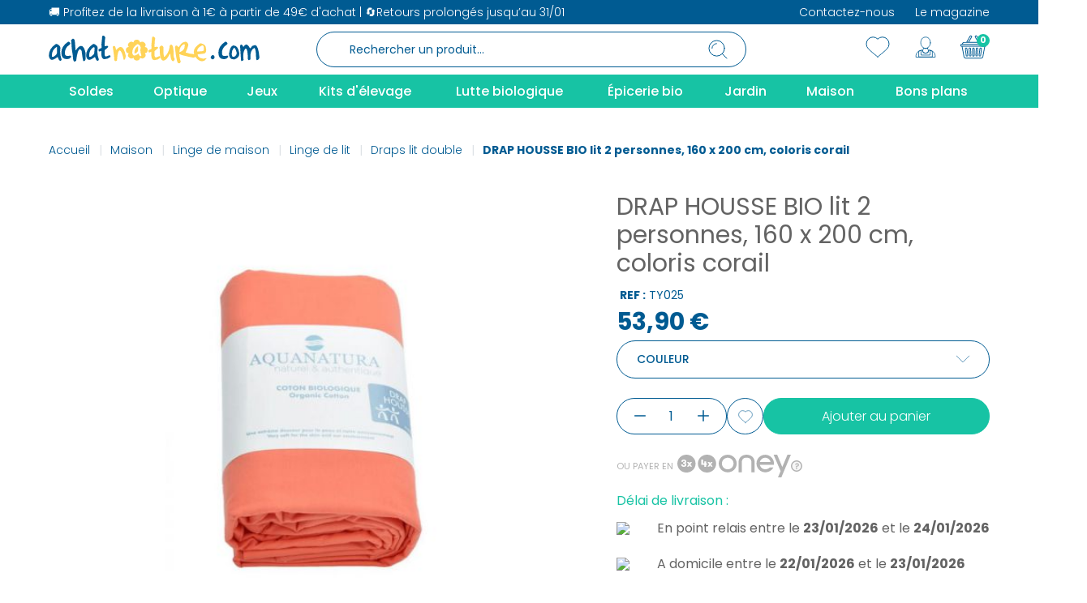

--- FILE ---
content_type: text/html; charset=utf-8
request_url: https://achatnature.com/draps-lit-double/1841-drap-housse-bio-lit-double-160-x-200-cm-corail.html
body_size: 34902
content:
<!doctype html>
<html lang="fr-FR">
<head>
<link rel="preconnect" href="//fonts.gstatic.com/" crossorigin>
<link rel="preconnect" href="//ajax.googleapis.com" crossorigin>
<link rel="stylesheet" href="https://cdnjs.cloudflare.com/ajax/libs/font-awesome/5.9.0/css/all.min.css" media="all"><link rel="stylesheet" href="https://m3.achatnature.com/themes/axome/assets/cache/A.theme-5ef69b2171.css.pagespeed.cf.KzoV42K4Kd.css" media="all"><link href="//fonts.googleapis.com/css?family=Open+Sans:600,400,400i|Oswald:700" rel="stylesheet" type="text/css" media="all"><style>#agWidgetMain .inner{display:none!important}#agWidgetMain{background:#fdf2de!important;box-shadow:-900px 0 0 #fdf2de , 900px 0 0 #fdf2de!important;padding:3.5rem 0;padding-bottom:3.5rem!important;overflow:inherit!important}.topBar{font-size:1.875rem!important;line-height:46px!important;font-weight:700!important;text-transform:none!important;background:none!important;color:#005b92!important;font-family:Poppins,sans-serif!important;letter-spacing:0!important;margin-bottom:2rem;padding:0!important}#ag-s{max-width:1300px}#agWidgetMain .reviewList{display:flex;flex-wrap:wrap;justify-content:center;position:relative;z-index:0}.nosto-rating.av_category_stars{display:none!important}#agWidgetMain .reviewList li{margin:0 1rem 1.5rem!important;padding:2rem!important;display:flex;flex-direction:column;border-radius:1.5625rem;font-family:Nunito,Arial,Helvetica,sans-serif;background:#fff!important;flex: 0 0 calc(100% / 3 - 2rem)}#agWidgetMain .steavisgarantisStar{right:inherit!important;scale:.8;left:1.6rem;top:1.6rem!important}.author .authorAvatar{display:none!important}.author{order:2;font-size:1rem!important;color:#005b92!important;font-weight:700!important}.reviewTxt{order:1;margin-top:21px;flex:1}#agWidgetMain .reviewTxt p{min-height:91px;font-size:1rem;line-height:20px;color:#636363!important}#ag-s .published{font-size:14px!important;font-weight:500!important}.agBt{font-size:1rem!important;text-transform:none!important;padding:12px 35px 13px!important;border-radius:1.5625rem!important;letter-spacing:0!important;font-family:inherit!important;background-color:#17c3a4!important;border-color:#17c3a4!important;height:46px;width:191.69px!important;white-space:nowrap;line-height:1.2!important}.steavisgarantis_tab{display:none!important}#ag-s .ontitle{line-height:38px!important;font-weight:300;font-size:1.5625rem;font-family:Poppins,sans-serif;color:#005b92}.reponse{padding:0!important;order:3}.reponse p{font-size:1rem!important;font-family:Nunito,Arial,Helvetica,sans-serif;font-weight:400!important;line-height:20px!important;font-style:inherit!important;color:#636363}.ensavoirplus{order:4;margin-bottom:0;padding:5px 0;font-weight:700!important;color:#17c3a4!important;font-family:Nunito,Arial,Helvetica,sans-serif}.authorreponse{order:5;font-size:1rem!important;color:#005b92!important;font-weight:700!important;font-family:Nunito,Arial,Helvetica,sans-serif!important;text-align:right}.height40{height:40px;overflow:hidden}.iframesag{display:none}#index .iframesag{display:block!important}footer .steavisgarantisStar span{background:url(/modules/steavisgarantis/views/img/xstar_on.png.pagespeed.ic.n_6EuYzqrf.webp) left center!important;height:30px;background-size:111px 30px!important}footer .steavisgarantisStar{margin:auto!important}.saglink{font-size:.75rem}#prod-top .d-flex.align-items-center{flex-direction:row-reverse;justify-content:flex-end}#product #product-reference{margin-left:4px;margin-top:3px}</style><script type="text/javascript">
		WebFontConfig = {
			google: { families: [ 'Poppins:300,400,500,600,700,800,900' ] }
		};
		(function() {
			var wf = document.createElement('script');
			wf.src = 'https://ajax.googleapis.com/ajax/libs/webfont/1/webfont.js';
			wf.type = 'text/javascript';
			wf.async = 'true';
			var s = document.getElementsByTagName('script')[0];
			s.parentNode.insertBefore(wf, s);
		})(); </script>
<meta charset="utf-8">
<meta http-equiv="x-ua-compatible" content="ie=edge">
<title>DRAP HOUSSE BIO lit 2 personnes, 160 x 200 cm, coloris corail - Achat Nature</title>
<meta name="description" content="Découvrez notre DRAP HOUSSE BIO lit 2 personnes, 160 x 200 cm, coloris naturel sur Achat Nature ! Livraison rapide. Paiement en plusieurs fois sans frais. Entreprise française .">
<meta name="keywords" content="">
<link rel="canonical" href="https://achatnature.com/draps-lit-double/1848-drap-housse-bio-lit-double-160-x-200-cm-naturel.html">
<meta name="viewport" content="width=device-width, initial-scale=1">
<link rel="icon" type="image/vnd.microsoft.icon" href="https://m2.achatnature.com/img/favicon.ico?1713427304">
<link rel="shortcut icon" type="image/x-icon" href="https://m2.achatnature.com/img/favicon.ico?1713427304">
<script type="text/javascript" src="https://achatnature.com/draps-lit-double/_.pagespeed.jo.IExYQfMHMZ.js"></script>
<link rel="preload" href="/modules/creativeelements/views/lib/ceicons/fonts/ceicons.woff2?fj664s" as="font" type="font/woff2" crossorigin>
<link rel="preload" href="/modules/creativeelements/views/lib/font-awesome/fonts/fontawesome-webfont.woff2?v=4.7.0" as="font" type="font/woff2" crossorigin>
<script>
    let item_link; 
    document.addEventListener('doofinder.cart.add', function(event) {
      
      item_link = event.detail.link;

      const checkIfCartItemHasVariation = (cartObject) => {
        return (cartObject.item_id === cartObject.grouping_id) ? false : true;
      }

      /**
      * Returns only ID from string
      */
      const sanitizeVariationID = (variationID) => {
        return variationID.replace(/\D/g, "")
      }

      doofinderManageCart({
        cartURL          : "https://achatnature.com/panier",  //required for prestashop 1.7, in previous versions it will be empty.
        cartToken        : "44fb85370df43b4dae2f2b3f0ac5412c",
        productID        : checkIfCartItemHasVariation(event.detail) ? event.detail.grouping_id : event.detail.item_id,
        customizationID  : checkIfCartItemHasVariation(event.detail) ? sanitizeVariationID(event.detail.item_id) : 0,   // If there are no combinations, the value will be 0
        quantity         : event.detail.amount,
        statusPromise    : event.detail.statusPromise,
        itemLink         : event.detail.link,
        group_id         : event.detail.group_id
      });
    });
  </script>
<script data-keepinline>
    var dfKvCustomerEmail;
    if ('undefined' !== typeof klCustomer && "" !== klCustomer.email) {
      dfKvCustomerEmail = klCustomer.email;
    }
  </script>
<script data-keepinline>
    
    (function(w, k) {w[k] = window[k] || function () { (window[k].q = window[k].q || []).push(arguments) }})(window, "doofinderApp")
    

    // Custom personalization:
    doofinderApp("config", "language", "fr-fr");
    doofinderApp("config", "currency", "EUR");
  </script>
<script src="https://eu1-config.doofinder.com/2.x/0860044c-1ce1-43b0-90c1-ba6d747e04db.js" async></script>
<script type="text/javascript">
    
    var _spmq = {"url":"\/\/achatnature.com\/draps-lit-double\/1841-drap-housse-bio-lit-double-160-x-200-cm-corail.html","user":null,"id_product":"1841","id_category":"","id_manufacturer":"","spm_ident":"NDiTvC8R","id_cart":null};
    var _spm_id_combination = function() {
        return (typeof(document.getElementById('idCombination')) != 'undefined' && document.getElementById('idCombination') != null ?
            document.getElementById('idCombination').value : ''
        );
    };
    (function() {
        var spm = document.createElement('script');
        spm.type = 'text/javascript';
        spm.defer = true;
        spm.src = 'https://app-spm.com/app.js?url=%2F%2Fachatnature.com%2Fdraps-lit-double%2F1841-drap-housse-bio-lit-double-160-x-200-cm-corail.html&id_product=1841&id_category=&id_manufacturer=&spm_ident=NDiTvC8R&id_combination='+_spm_id_combination();
        var s_spm = document.getElementsByTagName('script')[0];
        s_spm.parentNode.insertBefore(spm, s_spm);
    })();
    
</script>
<script type="text/javascript" data-keepinline="true">
    var trustpilot_script_url = 'https://invitejs.trustpilot.com/tp.min.js';
    var trustpilot_key = 'mpCmKN4C9k9IU96V';
    var trustpilot_widget_script_url = '//widget.trustpilot.com/bootstrap/v5/tp.widget.bootstrap.min.js';
    var trustpilot_integration_app_url = 'https://ecommscript-integrationapp.trustpilot.com';
    var trustpilot_preview_css_url = '//ecommplugins-scripts.trustpilot.com/v2.1/css/preview.min.css';
    var trustpilot_preview_script_url = '//ecommplugins-scripts.trustpilot.com/v2.1/js/preview.min.js';
    var trustpilot_ajax_url = 'https://achatnature.com/module/trustpilot/trustpilotajax';
    var user_id = '0';
    var trustpilot_trustbox_settings = {"trustboxes":[],"activeTrustbox":0,"pageUrls":{"landing":"https:\/\/achatnature.com\/","category":"https:\/\/achatnature.com\/201-optique","product":"https:\/\/achatnature.com\/economies-d-energie\/250-barracuda-lampe-torche-solaire-et-dynamo-3-led-8717853700927.html"}};
</script>
<script src="/modules/trustpilot/views/js/tp_register.min.js+tp_trustbox.min.js+tp_preview.min.js.pagespeed.jc.493u9GQ1Eh.js"></script><script>eval(mod_pagespeed_uXdTF_dWRM);</script>
<script>eval(mod_pagespeed_8wPkLF8INx);</script>
<script>eval(mod_pagespeed_rhLRKa7pMS);</script>
<script type="text/javascript">
    var agSiteId="11773";
</script>
<script src="https://www.societe-des-avis-garantis.fr/wp-content/plugins/ag-core/widgets/JsWidget.js" type="text/javascript"></script>
<script type="text/javascript">
    opartStatSaveSessionUrl = "https://achatnature.com/module/opartstat/saveSession?ajax=1";
    opartStatSaveSessionUrl = opartStatSaveSessionUrl.replace(/&amp;/g, '&');
    opartControllerName = "ProductController";
    opartElementId = "1841";
    opartshopId = "1";
    opartUserAgent = "Mozilla/5.0 (Macintosh; Intel Mac OS X 10_15_7) AppleWebKit/537.36 (KHTML, like Gecko) Chrome/131.0.0.0 Safari/537.36; ClaudeBot/1.0; +claudebot@anthropic.com)";
</script>
<script async src="/modules/opartstat/views/js/saveSession.js.pagespeed.jm.1twKfpX_NM.js"></script>
<script id="js-rcpgtm-config" type="application/json">{"bing":{"tracking_id":"","feed":{"id_product_prefix":"","id_product_source_key":"id_product","id_variant_prefix":"","id_variant_source_key":"id_attribute"}},"context":{"browser":{"device_type":1},"localization":{"id_country":8,"country_code":"FR","id_currency":1,"currency_code":"EUR","id_lang":1,"lang_code":"fr"},"page":{"controller_name":"product","products_per_page":35,"category":[],"search_term":""},"shop":{"id_shop":1,"shop_name":"Achat Nature","base_dir":"https:\/\/achatnature.com\/"},"tracking_module":{"module_name":"rcpgtagmanager","module_version":"4.4.6","checkout_module":{"module":"default","controller":"order"},"service_version":"1","token":"b8988b262276501fe9d045b8ebaea87b"},"user":[]},"criteo":{"tracking_id":"","feed":{"id_product_prefix":"","id_product_source_key":"id_product","id_variant_prefix":"","id_variant_source_key":"id_attribute"}},"facebook":{"tracking_id":"","feed":{"id_product_prefix":"","id_product_source_key":"id_product","id_variant_prefix":"","id_variant_source_key":"id_attribute"}},"ga4":{"tracking_id":"G-GPKRKPBKD1","server_container_url":"","is_url_passthrough":true,"is_data_import":false},"gads":{"tracking_id":"1022606078","merchant_id":"","conversion_labels":{"create_account":"","product_view":"","add_to_cart":"Z-aGCM7Ju8sYEP71zucD","begin_checkout":"","purchase":"qkB0CI3Zq20Q_vXO5wM"},"is_custom_remarketing":true},"gtm":{"tracking_id":"GTM-MSDC8WX","is_internal_traffic":false,"script_url":"https:\/\/www.googletagmanager.com\/gtm.js","data_layer_name":"dataLayer","id_parameter":"id","override_tracking_id":""},"google_feed":{"id_product_prefix":"","id_product_source_key":"id_product","id_variant_prefix":"","id_variant_source_key":"id_attribute"},"kelkoo":{"tracking_list":[],"feed":{"id_product_prefix":"","id_product_source_key":"id_product","id_variant_prefix":"","id_variant_source_key":"id_attribute"}},"pinterest":{"tracking_id":"","feed":{"id_product_prefix":"","id_product_source_key":"id_product","id_variant_prefix":"","id_variant_source_key":"id_attribute"}},"tiktok":{"tracking_id":"","feed":{"id_product_prefix":"","id_product_source_key":"id_product","id_variant_prefix":"","id_variant_source_key":"id_attribute"}},"twitter":{"tracking_id":"","events":{"add_to_cart_id":"","payment_info_id":"","checkout_initiated_id":"","product_view_id":"","lead_id":"","purchase_id":"","search_id":""},"feed":{"id_product_prefix":"","id_product_source_key":"id_product","id_variant_prefix":"","id_variant_source_key":"id_attribute"}}}</script>
<script type="text/javascript" data-keepinline="true" data-cfasync="false">
            
            const rcpgtm_config = document.getElementById('js-rcpgtm-config') ?
                JSON.parse(document.getElementById('js-rcpgtm-config').textContent) :
                {}
            ;

            if (typeof rcpgtm_config === 'object' && rcpgtm_config.gtm?.tracking_id && rcpgtm_config.context?.browser) {
                rcpgtm_config.context.browser.user_agent = navigator.userAgent;
                rcpgtm_config.context.browser.navigator_lang = navigator.language || navigator.userLanguage;
                rcpgtm_config.context.browser.fingerprint = JSON.parse(window.localStorage.getItem('RCFingerprint'))?.value || window.crypto.randomUUID();
                rcpgtm_config.context.page.fingerprint = window.crypto.randomUUID();
                document.getElementById('js-rcpgtm-config').textContent = JSON.stringify(rcpgtm_config);

                window[rcpgtm_config.gtm.data_layer_name] = window[rcpgtm_config.gtm.data_layer_name] || [];

                const data_init = {
                    config: (({ gtm, context, ...rest }) => rest)(rcpgtm_config),
                    context: {
                        browser: {
                            ...rcpgtm_config.context.browser,
                            is_internal_traffic: rcpgtm_config.gtm.is_internal_traffic
                        },
                        page: (({ products_per_page, ...rest }) => rest)(rcpgtm_config.context.page),
                        localization: rcpgtm_config.context.localization,
                        shop: rcpgtm_config.context.shop,
                        user: rcpgtm_config.context.user,
                    },
                };

                window[rcpgtm_config.gtm.data_layer_name].push(data_init);

                (function(w,d,s,l,u,p,i){
                    w[l]=w[l]||[];w[l].push({'gtm.start': new Date().getTime(),event:'gtm.js'});
                    var f=d.getElementsByTagName(s)[0],j=d.createElement(s),dl=l!='dataLayer'?'&l='+l:'';
                    j.async=true;
                    j.src=u+'?'+p+'='+i+dl;
                    f.parentNode.insertBefore(j,f);
                })(window, document, 'script', rcpgtm_config.gtm.data_layer_name, rcpgtm_config.gtm.script_url, rcpgtm_config.gtm.id_parameter, rcpgtm_config.gtm.override_tracking_id || rcpgtm_config.gtm.tracking_id);
            }
            
        </script>
<script type="text/javascript">
	var asap_display = 0;
	
		var adod_text_single_date = "Livraison estimée avec ce transporteur le";
		var adod_text_dates = "Livraison estimée avec ce transporteur entre le";
		var adod_text_and = "et le";
	
</script><meta name="nosto-version" content="4.1.1">
<meta name="nosto-language" content="fr">
<script type="text/javascript">
(function () {
    var name = "nostojs";
    window[name] = window[name] || function (cb) {
        (window[name].q = window[name].q || []).push(cb);
    };
})();
</script>
<script type="text/javascript" src="//achatnature.com/connect-nosto/include/prestashop-5a6e4fc1.pagespeed.ce.5M1Jhnk8sT.js" async></script>
<script type="text/javascript">
    var nostoRecosLoaded = false;
    // noinspection JSUnresolvedFunction
    nostojs(function (api) {
        api.listen('postrender', function () {
            nostoRecosLoaded = true;
        });
        var maxTriesForJquery = 60;
        var waitForJQuery = function () {
            if (window.jQuery) {
                var placeSlots = function () {
                    var $center_column = jQuery('#center_column, #content-wrapper');
                    var $hidden_elements = jQuery('.hidden_nosto_element');
                    var slotsMoved = false;
                    if ($center_column.length && $hidden_elements.length) {
                        $hidden_elements.each(function () {
                            var $slot = jQuery(this), nostoId = $slot.data('nosto-id');
                            if (nostoId && !jQuery('#' + nostoId).length) {
                                $slot.attr('id', nostoId);
                                $slot.attr('class', 'nosto_element');
                                if ($slot.attr('nosto_insert_position') === 'prepend') {
                                    $slot.prependTo($center_column);
                                } else {
                                    $slot.appendTo($center_column);
                                }
                                slotsMoved = true;
                            }
                        });
                        if (slotsMoved && nostoRecosLoaded) {
                            api.loadRecommendations();
                        }
                    }
                };
                jQuery(document).ready(placeSlots);
            } else if (maxTriesForJquery > 0) {
                //jQuery is loaded to the page after nosto scripts on prestashop 1.7
                //wait for it
                maxTriesForJquery--;
                setTimeout(waitForJQuery, 500);
            }
        };
        waitForJQuery();
    });
</script>
<script type="text/javascript">
    
    if (typeof Nosto === "undefined") {
        var Nosto = {};
    }
    
    Nosto.addProductToCart = function (productId, element, quantity) {
        quantity = quantity || 1;
        var productData = {
            "productId": productId
        };
        Nosto.addSkuToCart(productData, element, quantity);
    };

    //Product object must have fields productId and skuId productId: 123, skuId: 321
    Nosto.addSkuToCart = function (product, element, quantity) {
        quantity = quantity || 1;
        if (typeof nostojs !== 'undefined' && typeof element === 'object') {
            var slotId = Nosto.resolveContextSlotId(element);
            if (slotId) {
                nostojs(function (api) {
                    api.recommendedProductAddedToCart(product.productId, slotId);
                });
            }
        }

        //ajaxCart is prestashop object
        if (window.ajaxCart && ajaxCart.add && $('.cart_block').length) {
            try {
                ajaxCart.add(product.productId, product.skuId, true, null, quantity, null);

                return;//done with ajax way
            } catch (e) {
                console.log(e);
            }
        }

        //if ajax way failed, submit a form to add it to cart
        var hiddenFields = {
            "qty": quantity,
            "controller": "cart",
            "id_product": product.productId,
            "ipa": product.skuId,
            "add": 1,
            "token": "44fb85370df43b4dae2f2b3f0ac5412c"
        };
        Nosto.postAddToCartForm(hiddenFields, "https://achatnature.com/panier");
    };

    Nosto.postAddToCartForm = function (data, url) {

        var form = document.createElement("form");
        form.setAttribute("method", "post");
        form.setAttribute("action", url);

        for (var key in data) {
            if (data.hasOwnProperty(key)) {
                var hiddenField = document.createElement("input");
                hiddenField.setAttribute("type", "hidden");
                hiddenField.setAttribute("name", key);
                hiddenField.setAttribute("value", data[key]);
                form.appendChild(hiddenField);
            }
        }

        document.body.appendChild(form);
        form.submit();
    };

    Nosto.resolveContextSlotId = function (element) {
        if (!element) {
            return false;
        }
        var m = 20;
        var n = 0;
        var e = element;
        while (typeof e.parentElement !== "undefined" && e.parentElement) {
            ++n;
            e = e.parentElement;
            if (e.getAttribute('class') === 'nosto_element' && e.getAttribute('id')) {
                return e.getAttribute('id');
            }
            if (n >= m) {
                return false;
            }
        }
        return false;
    }

</script>
<script type="text/javascript">
    nostojs(function () {
        window.Nosto = window.Nosto || {
          //
        };
        Nosto.reloadCartTagging = function () {
            if (window.jQuery) {
                jQuery.ajax({
                    url: decodeURIComponent("https%3A%2F%2Fachatnature.com%2Fmodule%2Fnostotagging%2FreloadCart")
                }).done(function (data) {
                    // noinspection JSJQueryEfficiency
                    if (jQuery('.nosto_cart').length > 0) {
                        jQuery('.nosto_cart').replaceWith(data);
                    } else {
                        jQuery('body').append(data);
                    }

                    //resend cart tagging and reload recommendations
                    if (typeof nostojs === 'function') {
                        nostojs(function (api) {
                            api.resendCartTagging();
                            api.loadRecommendations();
                        });
                    }
                });
            }
        };

        var maxTry = 60;
        var waitForJQuery = function () {
            if (window.jQuery) {
                //On prestashop 1.7+, use prestashop built-in js object
                if (window.prestashop && prestashop._events && prestashop._events.updateCart) {
                    prestashop.on(
                        'updateCart',
                        function () {
                            Nosto.reloadCartTagging();
                        }
                    );
                } else {
                    jQuery(document).ajaxComplete(function (event, xhr, settings) {
                        if (!settings || settings.crossDomain) {
                            return;
                        }
                        //check controller
                        if ((!settings.data || settings.data.indexOf('controller=cart') < 0)
                            && (settings.url.indexOf('controller=cart') < 0)) {
                            return;
                        }

                        //reload cart tagging
                        Nosto.reloadCartTagging();
                    });
                }
            } else if (maxTry > 0) {
                //jQuery is loaded to the page after nosto scripts on prestashop 1.7
                //wait for it
                maxTry--;
                setTimeout(waitForJQuery, 500);
            }
        };
        waitForJQuery();
    });

</script>
<script type="text/javascript">
    window.axeptioSettings={clientId:"62bda6d9891baba9e57fe171",cookiesVersion:"a4ed6737-b9a6-4251-928d-39bb2fe54dc2"};(function(a,b){var c=a.getElementsByTagName(b)[0];a=a.createElement(b);a.async=!0;a.src="//static.axept.io/sdk.js";c.parentNode.insertBefore(a,c)})(document,"script");
  </script>
<meta property="og:type" content="product">
<meta property="og:url" content="https://achatnature.com/draps-lit-double/1841-drap-housse-bio-lit-double-160-x-200-cm-corail.html">
<meta property="og:title" content="DRAP HOUSSE BIO lit 2 personnes, 160 x 200 cm, coloris corail - Achat Nature">
<meta property="og:site_name" content="Achatnature">
<meta property="og:description" content="Découvrez notre DRAP HOUSSE BIO lit 2 personnes, 160 x 200 cm, coloris naturel sur Achat Nature ! Livraison rapide. Paiement en plusieurs fois sans frais. Entreprise française .">
<meta property="og:image" content="https://m2.achatnature.com/19425-thickbox_default/drap-housse-bio-lit-double-160-x-200-cm-corail.jpg">
<meta property="product:pretax_price:amount" content="44.92">
<meta property="product:pretax_price:currency" content="EUR">
<meta property="product:price:amount" content="53.9">
<meta property="product:price:currency" content="EUR">
<meta property="product:weight:value" content="0.036000">
<meta property="product:weight:units" content="kg">
</head>
<body id="product" class="lang-fr country-fr currency-eur layout-full-width page-product tax-display-enabled product-id-1841 product-drap-housse-bio-lit-2-personnes-160-x-200-cm-coloris-corail product-id-category-552 product-id-manufacturer-75 product-id-supplier-0 product-available-for-order elementor-page elementor-page-1841030101">
<script>
    var _paq = window._paq = window._paq || [];
    /* tracker methods like "setCustomDimension" should be called before "trackPageView" */
        
        
    _paq.push(['trackPageView']);
    _paq.push(['enableLinkTracking']);
    (function() {
        var u="https://achatnature.matomo.cloud/";
        _paq.push(['setTrackerUrl', u+'matomo.php']);
        _paq.push(['setSiteId', '1']);
        var d=document, g=d.createElement('script'), s=d.getElementsByTagName('script')[0];
        g.async=true; g.src=u+'matomo.js'; s.parentNode.insertBefore(g,s);
    })();
</script>
<div id="page">
<div id="header-topbar">
<div class="container">
<div class="row">
<div class="col-left col-12">
<p>🚚 Profitez de la livraison à 1€ à partir de 49€ d'achat | 🔄Retours prolongés jusqu’au 31/01</p>
<script>
                        var ax_topbar_cookie_duration = '0';
                    </script>
<ul>
<li><a href="https://achatnature.com/nous-contacter">Contactez-nous</a></li>
<li><a href="https://achatnature.com/blog">Le magazine</a></li>
</ul>
</div>
</div>
</div>
</div>
<header id="header">
<div id="header-sticky">
<div id="header-sticky-wrap">
<div id="header-top">
<div class="container">
<div class="row">
<div class="header-logo col-md-3">
<a class="logo" href="https://achatnature.com/" title="Achatnature">
<svg xmlns="http://www.w3.org/2000/svg" viewBox="0 0 267 34" class="axsvgicon axsvgicon-logo" aria-hidden="true"> <g> <path d="M14.66,16.45l.15-1.29q0-2.88-4.63-5l-1.54.36Q.15,16,.16,24.83c.61,3.34,1.9,5,3.85,5q2.58,0,7.33-3.58,1.41,4,2.7,4.65h1.15c.4,0,.78-.48,1.16-1.43a29.1,29.1,0,0,1-1.93-9.67Zm-4.09,4.44c0,1.51-1.42,3.18-4.24,5H4V24.83A12.15,12.15,0,0,1,9.79,14.09h.78Zm16.6,3.82-3.09.36c-2.31,0-3.47-.84-3.47-2.51V19.7c0-1.58.9-3.6,2.7-6.09,2.76-2,4.18-3.3,4.24-3.93a3.67,3.67,0,0,0-1.92-2.15H24.47Q16,13.11,16,20.77v.36Q16,29,22.93,29a6.42,6.42,0,0,0,5.4-2.5V25.42c-.08-.66-.5-.86-1.16-.71M40.94,12.63c-2,0-4.19,1.79-6.55,5.37H34l-.77-9.3q0-5-2.7-5c-1.54,1-2.31,2-2.31,2.86l.39.36v.36A112.19,112.19,0,0,0,30.53,24.8c.21,4.78.85,7.16,1.93,7.16h.77l1.54-1.07q1.78-14.33,5-14.32l1.92,2.15Q43.13,30.83,44,31.46q2.7,0,2.7-3.58l.08-5.94q-1.8-9.3-5.78-9.3m21,2.52q0-2.88-4.63-5l-1.54.36Q47.35,16,47.34,24.83c.62,3.34,1.9,5,3.86,5,1.71,0,4.15-1.2,7.32-3.58q1.41,4,2.7,4.65h1.16c.39,0,.77-.48,1.15-1.43a29.1,29.1,0,0,1-1.93-9.67Zm-4.24,5.73c0,1.51-1.42,3.18-4.24,5H51.2V24.83A12.13,12.13,0,0,1,57,14.09l1.16.74ZM77.48,24l-5.06,1.81a2.38,2.38,0,0,1-1.54-2.5V17.91l4.24-3.58V12.9L74,12.54l-2.32.36h-.77V10.75a38.11,38.11,0,0,1,.77-8.59C70.78.73,70,0,69.34,0L67.8.37c0,.07-.39,3.59-1,10.57l.2,4.13-3.82,1.77v1.07q-.21,2.86,3.62.65Q65.87,29,70.5,29a11.57,11.57,0,0,0,7.71-2.87v-.36L78,25.2Zm130-.14c-1.54,1-2.31,2-2.31,3.22v.35a3.83,3.83,0,0,0,2.31,1.79c1.17,0,2.07-.83,2.7-2.5-.32-1.91-1.22-2.86-2.7-2.86m18.63.88-3.08.36c-2.31,0-3.47-.84-3.47-2.51V19.7c0-1.58.9-3.6,2.7-6.09q4.14-3,4.24-3.93a3.66,3.66,0,0,0-1.93-2.15h-1.15q-8.49,5.58-8.48,13.24v.36q0,7.88,6.94,7.87a6.43,6.43,0,0,0,5.4-2.5V25.42c-.15-.78-.71-.8-1.16-.71m8-12.6h-.39q-4.11.71-5.4,10.38,0,6.8,6.17,6.8h.77q6.16-2.05,6.17-7.16v-.36q-1.6-9.66-7.33-9.66m3.86,10c0,1.41-1,2.73-3.09,3.94h-1.54c-.72,0-1.23-1.08-1.54-3.23a11.55,11.55,0,0,1,2.7-7.87c1.29,0,2.44,1.91,3.47,5.73Zm23.43-10.55-3.75,1.15c-1.28,1.91-2.18,2.86-2.7,2.86A11.84,11.84,0,0,0,251,10.94h-1.16c-1.8.9-2.7,1.74-2.7,2.5H246c0-1.11-.77-1.94-2.31-2.5a2.22,2.22,0,0,0-1.33,1.6q1.16,17.73,1.33,18.8h.39a3.22,3.22,0,0,0,2.7-1.43q-1.47-9.43,2.31-14h.77q2.31,1.25,2.31,12.17c0,1.19.39,1.91,1.16,2.14h.39l1.92-1.07q-1.35-10.64,4.63-14,2,0,2.31,10.74v2.15l.77,2.14c1.65,0,2.8-1,3.47-2.86v-.72q-1.18-14.38-5.5-15.1" fill="#005b92"/> <path d="M91.08,13.92c-1.49,0-3.3,1.19-5.4,3.58h-.39c-.58-3.1-1.23-4.65-1.93-4.65H82.21l-1.16.71Q83,25.28,83,29.67c0,.79.64,1.39,1.92,1.79l1.55-.72q.76-12.52,3.47-12.52h.38Q93,20,94.93,29.67h.77q1.26,0,1.92-4.65-2.25-11.1-6.55-11.1m49.64,11.19-5.06,1.81a2.37,2.37,0,0,1-1.54-2.51V19.05l4.24-3.58V14l-1.16-.36-2.31.36h-.77V11.89a37.59,37.59,0,0,1,.77-8.59c-.88-1.43-1.65-2.15-2.32-2.15L131,1.51q-.08.11-1,10.57l.21,4.13L126.4,18v1.08c-.13,1.91,1.07,2.12,3.62.64q-.92,10.45,3.7,10.45a11.59,11.59,0,0,0,7.71-2.86v-.36l-.38-.36Zm17.58.62v-.36c0-9.55-1-14.29-3.09-14.32-1.56,0-2.31,1.32-2.31,3.94a19,19,0,0,1-6.17,11.1H146l-.77-5V13.92a3.81,3.81,0,0,0-2.31-1.79c-1.8.89-2.7,1.85-2.7,2.86l.38,1.79q0,14,4.63,14,4,0,8.1-8.23h.77v1.08c.41,5.26,1.62,7.9,3.64,7.9A4.22,4.22,0,0,0,159.62,29l-1.33-2.89ZM196,28.38h-.77q-6.56-1.17-6.56-5V23l6.94-.72c2.57,0,3.86-1.55,3.85-4.65l-.38-2.15q0-4.82-6.55-6.08h-.77q-8.1,5.25-8.1,10.73l.58,2.71a38.86,38.86,0,0,1-10.83-2.1,40.32,40.32,0,0,0,3.47-9.31Q176,7.5,173,7.5l-2.7.72q-2,.53-5.79,6.08l-2.31-2.14h-.77c-.67,0-1.18.83-1.54,2.5Q162.12,34,164.15,34h1.54c.51,0,1-.72,1.54-2.15q-1-1.74-1.92-8.95h.77q2.13,1.44,17.34,4.3a10.22,10.22,0,0,0,2.44-1.07q3.72,5.47,8.59,5.48,2.75,0,5.4-3.22v-.71ZM172.25,12.51q0,5.78-6.56,7.88V20a10.34,10.34,0,0,1,5-9.31h1.55Zm22.2-.6a2.35,2.35,0,0,1,1.92,2.51V18q0,1.42-6.55,1.43h-1.93q0-4.44,6.56-7.52" fill="#ffd358"/> <path d="M108.55,21v.78h1.67q3-2,3-3.6v-4.9h-.56A8.74,8.74,0,0,0,108.56,21m16.86-3.2a4.05,4.05,0,0,0-3.74-3.9,3.72,3.72,0,0,0-.34-5.2,4.48,4.48,0,0,0-5.62-.3,4.28,4.28,0,0,0-8.4,0,4.48,4.48,0,0,0-5.6.32,3.73,3.73,0,0,0-.33,5.22,4,4,0,0,0-3.71,3.9,4.05,4.05,0,0,0,3.74,3.9,3.72,3.72,0,0,0,.34,5.2,4.48,4.48,0,0,0,5.62.3,4.28,4.28,0,0,0,8.4,0,4.48,4.48,0,0,0,5.6-.32,3.73,3.73,0,0,0,.33-5.22,4,4,0,0,0,3.71-3.9m-8.83,7.57h-.83c-.62-.3-1.26-1.41-1.94-3.34q-3.42,2.57-5.26,2.57-2.11,0-2.77-3.6,0-6.37,6.1-10.29l1.1-.26q3.33,1.53,3.33,3.6l.28.77L116,17.44a21.17,21.17,0,0,0,1.39,6.94c-.27.69-.55,1-.83,1" fill="#ffd358"/> </g></svg>
</a>
<div class="header-tagline">
</div>
</div>
<div class="header-middle col-md-6">
<div id="search_widget" data-search-controller-url="//achatnature.com/recherche">
<form method="get" action="//achatnature.com/recherche">
<input type="hidden" name="controller" value="search">
<div class="input-group">
<input id="search_query_top" class="form-control" type="text" name="s" value="" placeholder="Rechercher un produit..." readonly>
<div class="input-group-append">
<button type="submit">
<svg xmlns="http://www.w3.org/2000/svg" viewBox="0 0 50 50" class="axsvgicon axsvgicon-interface-search" aria-hidden="true"> <g> <circle cx="23.57" cy="23.57" r="9.58" fill="none" stroke="#005b92" stroke-linecap="round" stroke-miterlimit="10"/> <line x1="30.34" y1="30.34" x2="36.01" y2="36.01" fill="none" stroke="#005b92" stroke-linecap="round" stroke-miterlimit="10"/> <path d="M17.75,23.57a5.72,5.72,0,0,1,5.53-5.8" fill="none" stroke="#005b92" stroke-linecap="round"/> </g></svg>
</button>
</div>
<button class="reset">
<svg xmlns="http://www.w3.org/2000/svg" viewBox="0 0 40 40" class="axsvgicon axsvgicon-nav-cross" aria-hidden="true"> <g> <line x1="27.07" y1="12.93" x2="12.93" y2="27.07" fill="none" stroke="#000" stroke-linecap="round" stroke-linejoin="round" stroke-width="2"/> <line x1="27.07" y1="27.07" x2="12.93" y2="12.93" fill="none" stroke="#000" stroke-linecap="round" stroke-linejoin="round" stroke-width="2"/> </g></svg>
</button>
</div>
</form>
</div>
</div>
<div class="header-right col-md-3">
<div class="user-wishlist">
<a href="//achatnature.com/module/blockwishlist/lists" class="wishlist-link">
<svg xmlns="http://www.w3.org/2000/svg" viewBox="0 0 40 40" class="axsvgicon axsvgicon-nav-wishlist" aria-hidden="true"> <path d="M20,32.22c1.1-1.13,7.41-5.81,11.35-9.85a8.57,8.57,0,0,0,.24-12.15,8.06,8.06,0,0,0-11.59,0,8.06,8.06,0,0,0-11.59,0,8.57,8.57,0,0,0,.24,12.15C12.59,26.41,18.9,31.09,20,32.22Z" fill="none" stroke="#005b92" stroke-linecap="round" stroke-linejoin="round" stroke-width="1"/></svg>
<span>My wishlist</span>
</a>
</div>
<div class="user-info dropdown">
<a class="login" href="https://achatnature.com/mon-compte" rel="nofollow">
<svg xmlns="http://www.w3.org/2000/svg" viewBox="0 0 50 50" class="axsvgicon axsvgicon-interface-user" aria-hidden="true"> <g> <path d="M10.25,40.26v-2c0-4.06,3.15-6.95,7.37-8l2.46-.61a4.92,4.92,0,0,0,9.84.14v-.14h0l2.46.61c4.22,1,7.37,3.93,7.37,8v2Z" fill="none" stroke="#005b92" stroke-linecap="round" stroke-linejoin="round"/> <path d="M28.07,27.19v-.9a6.13,6.13,0,0,1-3.07.9,6.13,6.13,0,0,1-3.07-.9v.9c0,1.36-.83,2.46-1.85,2.46a4.92,4.92,0,0,0,9.84.14v-.14C28.9,29.65,28.07,28.55,28.07,27.19Z" fill="none" stroke="#005b92" stroke-linecap="round" stroke-linejoin="round"/> <path d="M32.38,30.26l-.41-.1v7.27H18V30.16l-.41.1a12.44,12.44,0,0,0-3.13,1.23v8.77h21V31.49A12.74,12.74,0,0,0,32.38,30.26Z" fill="none" stroke="#005b92" stroke-linecap="round" stroke-linejoin="round"/> <path d="M32.38,18.58c0,4.76-3.77,8.6-7.38,8.6s-7.38-3.84-7.38-8.6c0,0-.41-8.83,7.38-8.83C25,9.74,32.38,9.14,32.38,18.58Z" fill="none" stroke="#005b92" stroke-linecap="round" stroke-linejoin="round"/> </g></svg>
<span>Sign in</span>
</a>
</div>
<div id="blockcart-wrapper">
<div class="blockcart cart-preview" data-refresh-url="//achatnature.com/module/ps_shoppingcart/ajax">
<a rel="nofollow" href="//achatnature.com/panier?action=show">
<svg xmlns="http://www.w3.org/2000/svg" viewBox="0 0 50 50" class="axsvgicon axsvgicon-interface-shopping-cart" aria-hidden="true"> <g> <path d="M43.55,20.27h-.7l-.8-1.41a3,3,0,0,0-2.6-1.51H36L30.64,8a1.84,1.84,0,0,0-2.53-.61h0a1.85,1.85,0,0,0-.77,2.49l4.25,7.42H18.41l4.25-7.42A1.91,1.91,0,0,0,19.36,8L14,17.35H10.55a3,3,0,0,0-2.61,1.51l-.8,1.41H6.45A1.45,1.45,0,0,0,5,21.72v1.21a1.45,1.45,0,0,0,1.45,1.45H7L9.92,40.3A3.1,3.1,0,0,0,13,42.84H37a3.11,3.11,0,0,0,3.06-2.55L43,24.38h.54A1.45,1.45,0,0,0,45,22.93V21.72a1.45,1.45,0,0,0-1.45-1.45ZM28.38,9.33a.73.73,0,0,1,.44-.91.73.73,0,0,1,.78.21l5,8.72H33Zm-8-.7a.71.71,0,0,1,1.21.7l-4.59,8H15.4ZM9,19.46a1.79,1.79,0,0,1,1.57-.91H39.45a1.79,1.79,0,0,1,1.57.91l.46.8H8.53ZM38.91,40.08A1.91,1.91,0,0,1,37,41.64H13a1.9,1.9,0,0,1-1.87-1.56L8.21,24.38H41.79ZM43.8,22.93a.26.26,0,0,1-.25.26H6.45a.26.26,0,0,1-.25-.26V21.72a.25.25,0,0,1,.25-.25h37.1a.25.25,0,0,1,.25.25Z" fill="#005b92"/> <path d="M15.58,27.44a1.8,1.8,0,0,0-3.57.44h0L13.25,38a1.8,1.8,0,0,0,3.58-.43Zm-.47,11a.6.6,0,0,1-.67-.52h0L13.2,27.73a.6.6,0,0,1,1.19-.14l1.25,10.16a.61.61,0,0,1-.53.67Z" fill="#005b92"/> <path d="M21.19,27.55a1.8,1.8,0,0,0-3.59.23l.62,10.16a1.8,1.8,0,0,0,3.59-.23ZM20.05,38.42h0a.6.6,0,0,1-.6-.56L18.79,27.7a.6.6,0,0,1,.56-.64h.06a.58.58,0,0,1,.58.56l.62,10.17a.59.59,0,0,1-.56.63Z" fill="#005b92"/> <path d="M25,25.86a1.8,1.8,0,0,0-1.79,1.8h0V37.82a1.8,1.8,0,1,0,3.59,0V27.66a1.8,1.8,0,0,0-1.8-1.8Zm.6,12a.6.6,0,1,1-1.2,0V27.66a.6.6,0,0,1,1.2,0Z" fill="#005b92"/> <path d="M30.69,25.87a1.78,1.78,0,0,0-1.91,1.66v0l-.62,10.17a1.8,1.8,0,0,0,3.59.22l.62-10.16a1.8,1.8,0,0,0-1.69-1.91h0Zm-.14,12a.59.59,0,0,1-.59.56h0a.59.59,0,0,1-.56-.63h0L30,27.63a.59.59,0,0,1,.59-.57h.05a.6.6,0,0,1,.56.64h0Z" fill="#005b92"/> <path d="M36.39,25.88a1.79,1.79,0,0,0-2,1.57L33.14,37.61a1.8,1.8,0,0,0,3.57.44L38,27.88a1.8,1.8,0,0,0-1.57-2Zm.38,1.86L35.52,37.9a.6.6,0,0,1-.69.49.61.61,0,0,1-.5-.64l1.25-10.16a.6.6,0,1,1,1.19.09v.05Z" fill="#005b92"/> </g></svg>
<span>Panier</span>
<span class="badge badge-primary">0</span>
</a>
</div>
</div>
</div>
</div>
</div>
</div>
<div id="header-menu" class="clearfix">
<div id="header-menu-wrap">
<div class="menu-wrap">
<div class="notranslate" style="display:none"> <span class="nosto_page_type" style="display:none">product</span>
</div><div class="notranslate" style="display:none"> <span class="nosto_cart" style="display:none">
</span>
</div><div class="notranslate" style="display:none"> <span class="nosto_product" style="display:none">
<span class="url">https://achatnature.com/draps-lit-double/1841-drap-housse-bio-lit-double-160-x-200-cm-corail.html</span>
<span class="product_id">1841</span>
<span class="name">DRAP HOUSSE BIO lit 2 personnes, 160 x 200 cm, coloris corail</span>
<span class="image_url">https://m2.achatnature.com/19425-home_default/drap-housse-bio-lit-double-160-x-200-cm-corail.jpg</span>
<span class="price">53.9</span>
<span class="list_price">53.9</span>
<span class="price_currency_code">EUR</span>
<span class="availability">InStock</span>
<span class="categories">
<span class="category">Racine/Accueil/Maison/</span>
<span class="category">Racine/Accueil/Maison/Linge de maison/Linge de lit/</span>
<span class="category">Racine/Accueil/Maison/Linge de maison/Linge de lit/Draps lit double/</span>
<span class="category">Racine/Accueil/Maison/Linge de maison/</span>
</span>
<span class="category_ids">
<span class="category_id">160</span>
<span class="category_id">251</span>
<span class="category_id">552</span>
<span class="category_id">558</span>
</span>
<span class="description">&lt;p&gt;&lt;span style=&quot;color:#000000;&quot;&gt;&lt;span style=&quot;font-size:14px;&quot;&gt;&lt;span style=&quot;font-family:&#039;Trebuchet MS&#039;, Helvetica, sans-serif;&quot;&gt;Drap housse en coton bio pour lit 2 personnes&lt;br /&gt;
Coloris &lt;u&gt;corail&lt;/u&gt;&lt;br /&gt;
Dimensions 160 x 200 cm&lt;br /&gt;
&lt;br /&gt;
Coton bio doux et soyeux en provenance de Turquie (120 g/m2)&lt;br /&gt;
Le coton est ensuite tissé, teint et confectionné en France&lt;br /&gt;
&lt;br /&gt;
Livré dans une jolie boîte cadeau en carton recyclé&lt;/span&gt;&lt;/span&gt;&lt;/span&gt;&lt;/p&gt;
</span>
<span class="alternate_image_urls">
<span class="alternate_image_url">https://m3.achatnature.com/8788/drap-housse-bio-lit-double-160-x-200-cm-corail.jpg</span>
</span>
<span class="tags1">
<span class="tag">add-to-cart</span>
</span>
<span class="tags2">
</span>
<span class="tags3">
</span>
<span class="skus">
</span>
<span class="variations">
</span>
<span class="custom_fields">
<span class="Code tiers Fournisseur">AQUA001</span>
<span class="Référence Fournisseur">DH1602</span>
</span>
<span class="date_published">2017-01-20</span>
</span>
</div><div class="notranslate" style="display:none"> <span class="nosto_category" style="display:none">
<span class="category_string">Racine/Accueil/Maison/Linge de maison/Linge de lit/Draps lit double/</span>
</span>
</div><div class="nosto_element" id="nosto-page-top"></div>
<div class="hidden_nosto_element" data-nosto-id="nosto-page-product1" nosto_insert_position="append"></div> <div class="hidden_nosto_element" data-nosto-id="nosto-page-product2" nosto_insert_position="append"></div> <div class="hidden_nosto_element" data-nosto-id="nosto-page-product3" nosto_insert_position="append"></div>
<div id="_desktop_top_menu" class="adtm_menu_container container">
<div id="adtm_menu" data-open-method="1" class="" data-active-id="774" data-active-type="category">
<div id="adtm_menu_inner" class="clearfix advtm_open_on_hover">
<ul id="menu">
<li class="li-niveau1 advtm_menu_20 menuHaveNoMobileSubMenu">
<a href="https://achatnature.com/657-soldes" title="Soldes" class=" a-niveau1" data-type="category" data-id="657"><span class="advtm_menu_span advtm_menu_span_20">Soldes</span></a>	</li>
<li class="li-niveau1 advtm_menu_7 sub">
<a href="https://achatnature.com/201-optique" title="Optique" class=" a-niveau1" data-type="category" data-id="201"><span class="advtm_menu_span advtm_menu_span_7">Optique</span></a>	<div class="adtm_sub">
<table class="columnWrapTable">
<tr>
<td class="adtm_column_wrap_td advtm_column_wrap_td_27">
<div class="adtm_column_wrap advtm_column_wrap_27">
<div class="adtm_column_wrap_sizer">&nbsp;</div>
<div class="adtm_column adtm_column_118">
<span class="column_wrap_title">
<a href="https://achatnature.com/464-jumelles" title="Jumelles" class="" data-type="category" data-id="464">Jumelles</a>	</span>
<ul class="adtm_elements adtm_elements_118">
<li class="">
<a href="https://achatnature.com/441-jumelles-zeiss" title="Jumelles Zeiss" class="" data-type="category" data-id="441">Jumelles Zeiss</a>	</li>
<li class="">
<a href="https://achatnature.com/405-jumelles-swarovski-optik" title="Jumelles Swarovski Optik" class="" data-type="category" data-id="405">Jumelles Swarovski Optik</a>	</li>
<li class="">
<a href="https://achatnature.com/414-jumelles-tasco" title="Jumelles Tasco" class="" data-type="category" data-id="414">Jumelles Tasco</a>	</li>
<li class="">
<a href="https://achatnature.com/202-jumelles-kite" title="Jumelles Kite" class="" data-type="category" data-id="202">Jumelles Kite</a>	</li>
<li class="">
<a href="https://achatnature.com/307-jumelles-bushnell" title="Jumelles Bushnell" class="" data-type="category" data-id="307">Jumelles Bushnell</a>	</li>
<li class="">
<a href="https://achatnature.com/526-jumelles-leica" title="Jumelles Leica" class="" data-type="category" data-id="526">Jumelles Leica</a>	</li>
</ul>
</div>
<div class="adtm_column adtm_column_119">
<span class="column_wrap_title">
<a href="https://achatnature.com/204-longues-vues" title="Longues-vues" class="" data-type="category" data-id="204">Longues-vues</a>	</span>
<ul class="adtm_elements adtm_elements_119">
<li class="">
<a href="https://achatnature.com/500-longues-vues-et-modules-swarovski" title="Longues-vues et Modules Swarovski" class="" data-type="category" data-id="500">Longues-vues et Modules Swarovski</a>	</li>
<li class="">
<a href="https://achatnature.com/501-longues-vues-kite" title="Longues-vues Kite" class="" data-type="category" data-id="501">Longues-vues Kite</a>	</li>
<li class="">
<a href="https://achatnature.com/503-longues-vues-zeiss" title="Longues-vues Zeiss" class="" data-type="category" data-id="503">Longues-vues Zeiss</a>	</li>
<li class="">
<a href="https://achatnature.com/505-longues-vues-bushnell" title="Longues-vues Bushnell" class="" data-type="category" data-id="505">Longues-vues Bushnell</a>	</li>
<li class="">
<a href="https://achatnature.com/527-longues-vues-leica" title="Longues-vues Leica" class="" data-type="category" data-id="527">Longues-vues Leica</a>	</li>
<li class="">
<a href="https://achatnature.com/633-longues-vues-vortex" title="Longues-vues Vortex" class="" data-type="category" data-id="633">Longues-vues Vortex</a>	</li>
</ul>
</div>
<div class="adtm_column adtm_column_147">
<span class="column_wrap_title">
<a href="https://achatnature.com/549-jumelles-thermiques" title="Jumelles thermiques" class="" data-type="category" data-id="549">Jumelles thermiques</a>	</span>
</div>
<div class="adtm_column adtm_column_121">
<span class="column_wrap_title">
<a href="https://achatnature.com/203-accessoires" title="Accessoires" class="" data-type="category" data-id="203">Accessoires</a>	</span>
</div>
<div class="adtm_column adtm_column_120">
<span class="column_wrap_title">
<a href="https://achatnature.com/477-pieges-photographiques" title="Pi&egrave;ges photographiques" class="" data-type="category" data-id="477">Pi&egrave;ges photographiques</a>	</span>
</div>
<div class="adtm_column adtm_column_122">
<span class="column_wrap_title">
<a href="https://achatnature.com/566-telescopes" title="T&eacute;lescopes" class="" data-type="category" data-id="566">T&eacute;lescopes</a>	</span>
</div>
<div class="adtm_column adtm_column_123">
<span class="column_wrap_title">
<a href="https://achatnature.com/567-microscopes" title="Microscopes" class="" data-type="category" data-id="567">Microscopes</a>	</span>
</div>
<div class="adtm_column adtm_column_124">
<span class="column_wrap_title">
<a href="https://achatnature.com/570-talkies-walkies" title="Talkies Walkies" class="" data-type="category" data-id="570">Talkies Walkies</a>	</span>
</div>
<div class="adtm_column adtm_column_125">
<span class="column_wrap_title">
<a href="https://achatnature.com/525-monoculaires" title="Monoculaires" class="" data-type="category" data-id="525">Monoculaires</a>	</span>
</div>
<div class="adtm_column adtm_column_126">
<span class="column_wrap_title">
<a href="https://achatnature.com/573-loupes-botanique" title="Loupes botanique" class="" data-type="category" data-id="573">Loupes botanique</a>	</span>
</div>
</div>
</td>
</tr>
</table>
</div>
</li>
<li class="li-niveau1 advtm_menu_6 sub">
<a href="https://achatnature.com/147-jeux" title="Jeux" class=" a-niveau1" data-type="category" data-id="147"><span class="advtm_menu_span advtm_menu_span_6">Jeux</span></a>	<div class="adtm_sub">
<table class="columnWrapTable">
<tr>
<td class="adtm_column_wrap_td advtm_column_wrap_td_3">
<div class="adtm_column_wrap advtm_column_wrap_3">
<div class="adtm_column_wrap_sizer">&nbsp;</div>
<div class="adtm_column adtm_column_66">
<span class="column_wrap_title">
<a href="https://achatnature.com/240-jeux-plein-air" title="Jeux plein-air" class="" data-type="category" data-id="240">Jeux plein-air</a>	</span>
<ul class="adtm_elements adtm_elements_66">
<li class="">
<a href="https://achatnature.com/561-draisiennes" title="Draisiennes" class="" data-type="category" data-id="561">Draisiennes</a>	</li>
<li class="">
<a href="https://achatnature.com/149-materiel-d-observation" title="Mat&eacute;riel d'observation" class="" data-type="category" data-id="149">Mat&eacute;riel d'observation</a>	</li>
<li class="">
<a href="https://achatnature.com/536-jumelles-pour-enfant" title="Jumelles pour enfant" class="" data-type="category" data-id="536">Jumelles pour enfant</a>	</li>
<li class="">
<a href="https://achatnature.com/541-telescopes-pour-enfants" title="T&eacute;lescopes pour enfants" class="" data-type="category" data-id="541">T&eacute;lescopes pour enfants</a>	</li>
<li class="">
<a href="https://achatnature.com/562-jeux-d-exterieur" title="Jeux d'ext&eacute;rieur" class="" data-type="category" data-id="562">Jeux d'ext&eacute;rieur</a>	</li>
</ul>
</div>
<div class="adtm_column adtm_column_67">
<span class="column_wrap_title">
<a href="https://achatnature.com/239-jeux-d-eveil" title="Jeux d'&eacute;veil" class="" data-type="category" data-id="239">Jeux d'&eacute;veil</a>	</span>
<ul class="adtm_elements adtm_elements_67">
<li class="">
<a href="https://achatnature.com/290-peluches" title="Peluches" class="" data-type="category" data-id="290">Peluches</a>	</li>
<li class="">
<a href="https://achatnature.com/532-jeux-montessori" title="Jeux Montessori" class="" data-type="category" data-id="532">Jeux Montessori</a>	</li>
<li class="">
<a href="https://achatnature.com/563-jeux-de-motricite" title="Jeux de motricit&eacute;" class="" data-type="category" data-id="563">Jeux de motricit&eacute;</a>	</li>
<li class="">
<a href="https://achatnature.com/564-chariots-de-marche" title="Chariots de marche" class="" data-type="category" data-id="564">Chariots de marche</a>	</li>
<li class="">
<a href="https://achatnature.com/159-jeux-d-imitation" title="Jeux d'imitation" class="" data-type="category" data-id="159">Jeux d'imitation</a>	</li>
</ul>
</div>
<div class="adtm_column adtm_column_68">
<span class="column_wrap_title">
<a href="https://achatnature.com/158-jeux-de-societe" title="Jeux de soci&eacute;t&eacute;" class="" data-type="category" data-id="158">Jeux de soci&eacute;t&eacute;</a>	</span>
<ul class="adtm_elements adtm_elements_68">
<li class="">
<a href="https://achatnature.com/157-jeux-de-cartes" title="Jeux de cartes" class="" data-type="category" data-id="157">Jeux de cartes</a>	</li>
<li class="">
<a href="https://achatnature.com/520-puzzles" title="Puzzles" class="" data-type="category" data-id="520">Puzzles</a>	</li>
<li class="">
<a href="https://achatnature.com/565-jeux-de-plateau" title="Jeux de plateau" class="" data-type="category" data-id="565">Jeux de plateau</a>	</li>
</ul>
</div>
<div class="adtm_column adtm_column_69">
<span class="column_wrap_title">
<a href="https://achatnature.com/560-jeux-educatifs" title="Jeux &eacute;ducatifs" class="" data-type="category" data-id="560">Jeux &eacute;ducatifs</a>	</span>
<ul class="adtm_elements adtm_elements_69">
<li class="">
<a href="https://achatnature.com/534-jeux-scientifiques" title="Jeux scientifiques" class="" data-type="category" data-id="534">Jeux scientifiques</a>	</li>
<li class="">
<a href="https://achatnature.com/156-jeux-creatifs" title="Jeux cr&eacute;atifs" class="" data-type="category" data-id="156">Jeux cr&eacute;atifs</a>	</li>
<li class="">
<a href="https://achatnature.com/542-microscopes" title="Microscopes" class="" data-type="category" data-id="542">Microscopes</a>	</li>
<li class="">
<a href="https://achatnature.com/241-jeux-de-construction" title="Jeux de construction" class="" data-type="category" data-id="241">Jeux de construction</a>	</li>
</ul>
</div>
<div class="adtm_column adtm_column_153">
<span class="column_wrap_title">
<a href="https://achatnature.com/720-ecole" title="&Eacute;cole" class="" data-type="category" data-id="720">&Eacute;cole</a>	</span>
</div>
</div>
</td>
</tr>
</table>
</div>
</li>
<li class="li-niveau1 advtm_menu_2 sub">
<a href="https://achatnature.com/148-kits-d-elevage" title="Kits d'&eacute;levage" class=" a-niveau1" data-type="category" data-id="148"><span class="advtm_menu_span advtm_menu_span_2">Kits d'&eacute;levage</span></a>	<div class="adtm_sub">
<table class="columnWrapTable">
<tr>
<td class="adtm_column_wrap_td advtm_column_wrap_td_23">
<div class="adtm_column_wrap advtm_column_wrap_23">
<div class="adtm_column_wrap_sizer">&nbsp;</div>
<div class="adtm_column adtm_column_70">
<span class="column_wrap_title">
<a href="https://achatnature.com/272-coccinelles" title="Coccinelles" class="" data-type="category" data-id="272">Coccinelles</a>	</span>
</div>
<div class="adtm_column adtm_column_71">
<span class="column_wrap_title">
<a href="https://achatnature.com/555-papillons" title="Papillons" class="" data-type="category" data-id="555">Papillons</a>	</span>
</div>
<div class="adtm_column adtm_column_72">
<span class="column_wrap_title">
<a href="https://achatnature.com/556-autres-elevages" title="Autres &eacute;levages" class="" data-type="category" data-id="556">Autres &eacute;levages</a>	</span>
</div>
</div>
</td>
</tr>
</table>
</div>
</li>
<li class="li-niveau1 advtm_menu_1 sub">
<a href="https://achatnature.com/153-lutte-biologique" title="Lutte biologique" class=" a-niveau1"><span class="advtm_menu_span advtm_menu_span_1">Lutte biologique</span></a>	<div class="adtm_sub">
<table class="columnWrapTable">
<tr>
<td class="adtm_column_wrap_td advtm_column_wrap_td_6">
<div class="adtm_column_wrap advtm_column_wrap_6">
<div class="adtm_column_wrap_sizer">&nbsp;</div>
<div class="adtm_column adtm_column_75">
<span class="column_wrap_title">
<a href="https://achatnature.com/288-nematodes" title="N&eacute;matodes" class="" data-type="category" data-id="288">N&eacute;matodes</a>	</span>
</div>
<div class="adtm_column adtm_column_76">
<span class="column_wrap_title">
<a href="https://achatnature.com/286-coccinelles" title="Coccinelles" class="" data-type="category" data-id="286">Coccinelles</a>	</span>
</div>
<div class="adtm_column adtm_column_74">
<span class="column_wrap_title">
<a href="https://achatnature.com/628-pieges-pheromones" title="Pi&egrave;ges &amp; Ph&eacute;romones" class="" data-type="category" data-id="628">Pi&egrave;ges &amp; Ph&eacute;romones</a>	</span>
</div>
<div class="adtm_column adtm_column_77">
<span class="column_wrap_title">
<a href="https://achatnature.com/557-auxiliaires" title="Auxiliaires" class="" data-type="category" data-id="557">Auxiliaires</a>	</span>
</div>
</div>
</td>
</tr>
</table>
</div>
</li>
<li class="li-niveau1 advtm_menu_21 sub">
<a href="https://achatnature.com/738-epicerie-bio" title="&Eacute;picerie bio" class=" a-niveau1" data-type="category" data-id="738"><span class="advtm_menu_span advtm_menu_span_21">&Eacute;picerie bio</span></a>	<div class="adtm_sub">
<table class="columnWrapTable">
<tr>
<td class="adtm_column_wrap_td advtm_column_wrap_td_32">
<div class="adtm_column_wrap advtm_column_wrap_32">
<div class="adtm_column_wrap_sizer">&nbsp;</div>
<div class="adtm_column adtm_column_159">
<span class="column_wrap_title">
<a href="https://achatnature.com/739-epicerie-salee" title="&Eacute;picerie sal&eacute;e" class="" data-type="category" data-id="739">&Eacute;picerie sal&eacute;e</a>	</span>
<ul class="adtm_elements adtm_elements_159">
<li class="">
<a href="https://achatnature.com/743-cereales-et-feculents" title="C&eacute;r&eacute;ales et f&eacute;culents" class="" data-type="category" data-id="743">C&eacute;r&eacute;ales et f&eacute;culents</a>	</li>
<li class="">
<a href="https://achatnature.com/744-farines" title="Farines" class="" data-type="category" data-id="744">Farines</a>	</li>
<li class="">
<a href="https://achatnature.com/745-conserves-et-plats-cuisines-" title="Conserves et plats cuisin&eacute;s" class="" data-type="category" data-id="745">Conserves et plats cuisin&eacute;s</a>	</li>
<li class="">
<a href="https://achatnature.com/746-soupes-et-bouillons" title="Soupes et bouillons" class="" data-type="category" data-id="746">Soupes et bouillons</a>	</li>
<li class="">
<a href="https://achatnature.com/747-sauces-et-condiments" title="Sauces et condiments" class="" data-type="category" data-id="747">Sauces et condiments</a>	</li>
<li class="">
<a href="https://achatnature.com/748-huiles" title="Huiles" class="" data-type="category" data-id="748">Huiles</a>	</li>
<li class="">
<a href="https://achatnature.com/749-gateaux-aperitif-" title="G&acirc;teaux ap&eacute;ritif" class="" data-type="category" data-id="749">G&acirc;teaux ap&eacute;ritif</a>	</li>
<li class="">
<a href="https://achatnature.com/750-tartines-et-galettes" title="Tartines et galettes" class="" data-type="category" data-id="750">Tartines et galettes</a>	</li>
</ul>
</div>
<div class="adtm_column adtm_column_160">
<span class="column_wrap_title">
<a href="https://achatnature.com/740-epicerie-sucree" title="&Eacute;picerie sucr&eacute;e" class="" data-type="category" data-id="740">&Eacute;picerie sucr&eacute;e</a>	</span>
<ul class="adtm_elements adtm_elements_160">
<li class="">
<a href="https://achatnature.com/764-biscuits-et-gateaux" title="Biscuits et g&acirc;teaux" class="" data-type="category" data-id="764">Biscuits et g&acirc;teaux</a>	</li>
<li class="">
<a href="https://achatnature.com/765-tartines-sucrees" title="Tartines sucr&eacute;es" class="" data-type="category" data-id="765">Tartines sucr&eacute;es</a>	</li>
<li class="">
<a href="https://achatnature.com/782-fruits-secs-et-oleagineux" title="Fruits secs et ol&eacute;agineux" class="" data-type="category" data-id="782">Fruits secs et ol&eacute;agineux</a>	</li>
</ul>
</div>
<div class="adtm_column adtm_column_161">
<span class="column_wrap_title">
<a href="https://achatnature.com/783-petit-dejeuner-et-boissons" title="Petit d&eacute;jeuner et boissons" class="" data-type="category" data-id="783">Petit d&eacute;jeuner et boissons</a>	</span>
<ul class="adtm_elements adtm_elements_161">
<li class="">
<a href="https://achatnature.com/784-cereales-et-mueslis" title="C&eacute;r&eacute;ales et mueslis" class="" data-type="category" data-id="784">C&eacute;r&eacute;ales et mueslis</a>	</li>
<li class="">
<a href="https://achatnature.com/785-pates-a-tartiner-et-confitures" title="P&acirc;tes &agrave; tartiner et confitures" class="" data-type="category" data-id="785">P&acirc;tes &agrave; tartiner et confitures</a>	</li>
<li class="">
<a href="https://achatnature.com/786-cafes-thes-et-infusions" title="Caf&eacute;s, th&eacute;s et infusions" class="" data-type="category" data-id="786">Caf&eacute;s, th&eacute;s et infusions</a>	</li>
</ul>
</div>
<div class="adtm_column adtm_column_162">
<span class="column_wrap_title">
<a href="https://achatnature.com/741-produits-menagers-" title="Produits m&eacute;nagers" class="" data-type="category" data-id="741">Produits m&eacute;nagers</a>	</span>
<ul class="adtm_elements adtm_elements_162">
<li class="">
<a href="https://achatnature.com/766-droguerie-ecologique-" title="Droguerie &eacute;cologique" class="" data-type="category" data-id="766">Droguerie &eacute;cologique</a>	</li>
<li class="">
<a href="https://achatnature.com/767-laves-vaisselles" title="Laves vaisselles" class="" data-type="category" data-id="767">Laves vaisselles</a>	</li>
<li class="">
<a href="https://achatnature.com/768-lessives-et-adoucissants" title="Lessives et adoucissants" class="" data-type="category" data-id="768">Lessives et adoucissants</a>	</li>
</ul>
</div>
<div class="adtm_column adtm_column_163">
<span class="column_wrap_title">
<a href="https://achatnature.com/742-hygiene" title="Hygi&egrave;ne" class="" data-type="category" data-id="742">Hygi&egrave;ne</a>	</span>
<ul class="adtm_elements adtm_elements_163">
<li class="">
<a href="https://achatnature.com/769-savons-et-shampooings" title="Savons et shampooings" class="" data-type="category" data-id="769">Savons et shampooings</a>	</li>
<li class="">
<a href="https://achatnature.com/770-dentifrices-et-brosse-a-dents" title="Dentifrices et brosse &agrave; dents" class="" data-type="category" data-id="770">Dentifrices et brosse &agrave; dents</a>	</li>
<li class="">
<a href="https://achatnature.com/771-deodorants" title="D&eacute;odorants" class="" data-type="category" data-id="771">D&eacute;odorants</a>	</li>
<li class="">
<a href="https://achatnature.com/772-hygiene-intime" title="Hygi&egrave;ne intime" class="" data-type="category" data-id="772">Hygi&egrave;ne intime</a>	</li>
<li class="">
<a href="https://achatnature.com/773-produits-en-papier" title="Produits en papier" class="" data-type="category" data-id="773">Produits en papier</a>	</li>
</ul>
</div>
</div>
</td>
</tr>
</table>
</div>
</li>
<li class="li-niveau1 advtm_menu_19 sub">
<a href="https://achatnature.com/144-jardin" title="Jardin" class=" a-niveau1" data-type="category" data-id="144"><span class="advtm_menu_span advtm_menu_span_19">Jardin</span></a>	<div class="adtm_sub">
<table class="columnWrapTable">
<tr>
<td class="adtm_column_wrap_td advtm_column_wrap_td_30">
<div class="adtm_column_wrap advtm_column_wrap_30">
<div class="adtm_column_wrap_sizer">&nbsp;</div>
<div class="adtm_column adtm_column_137">
<span class="column_wrap_title">
<a href="#" title="Biodiversit&eacute; dans son jardin" class="adtm_unclickable">Biodiversit&eacute; dans son jardin</a>	</span>
<ul class="adtm_elements adtm_elements_137">
<li class="">
<a href="https://achatnature.com/206-nichoirs-a-oiseaux" title="Nichoirs &agrave; oiseaux" class="" data-type="category" data-id="206">Nichoirs &agrave; oiseaux</a>	</li>
<li class="">
<a href="https://achatnature.com/795-nichoirs-connectes" title="Nichoirs connect&eacute;s" class="" data-type="category" data-id="795">Nichoirs connect&eacute;s</a>	</li>
<li class="">
<a href="https://achatnature.com/517-mangeoires" title="Mangeoires" class="" data-type="category" data-id="517">Mangeoires</a>	</li>
<li class="">
<a href="https://achatnature.com/796-mangeoires-connectes" title="Mangeoires connect&eacute;s" class="" data-type="category" data-id="796">Mangeoires connect&eacute;s</a>	</li>
<li class="">
<a href="https://achatnature.com/207-gites-et-abris" title="G&icirc;tes et abris" class="" data-type="category" data-id="207">G&icirc;tes et abris</a>	</li>
</ul>
</div>
<div class="adtm_column adtm_column_138">
<span class="column_wrap_title">
<a href="#" title="Pour son potager" class="adtm_unclickable" data-type="category" data-id="574">Pour son potager</a>	</span>
<ul class="adtm_elements adtm_elements_138">
<li class="">
<a href="https://achatnature.com/622-insecticides" title="Insecticides" class="" data-type="category" data-id="622">Insecticides</a>	</li>
<li class="">
<a href="https://achatnature.com/623-traitements-repulsifs" title="Traitements r&eacute;pulsifs" class="" data-type="category" data-id="623">Traitements r&eacute;pulsifs</a>	</li>
<li class="">
<a href="https://achatnature.com/550-engrais-bio" title="Engrais bio" class="" data-type="category" data-id="550">Engrais bio</a>	</li>
</ul>
</div>
<div class="adtm_column adtm_column_151">
<span class="column_wrap_title">
<a href="https://achatnature.com/660-outdoor" title="Outdoor" class="" data-type="category" data-id="660">Outdoor</a>	</span>
</div>
<div class="adtm_column adtm_column_139">
<span class="column_wrap_title">
<a href="https://achatnature.com/576-solutions-anti-moustiques-et-insectes-volants" title="Solutions anti-moustiques et insectes volants" class="" data-type="category" data-id="576">Solutions anti-moustiques et insectes volants</a>	</span>
<ul class="adtm_elements adtm_elements_139">
<li class="">
<a href="https://achatnature.com/652-piege-a-moustiques" title="Pi&egrave;ge &agrave; moustiques" class="" data-type="category" data-id="652">Pi&egrave;ge &agrave; moustiques</a>	</li>
<li class="">
<a href="https://achatnature.com/653-piege-a-guepes" title="Pi&egrave;ge &agrave; gu&ecirc;pes" class="" data-type="category" data-id="653">Pi&egrave;ge &agrave; gu&ecirc;pes</a>	</li>
<li class="">
<a href="https://achatnature.com/654-piege-a-larves-de-moustiques" title="Pi&egrave;ge &agrave; larves de moustiques" class="" data-type="category" data-id="654">Pi&egrave;ge &agrave; larves de moustiques</a>	</li>
</ul>
</div>
<div class="adtm_column adtm_column_142">
<span class="column_wrap_title">
<a href="https://achatnature.com/145-graines-a-semer" title="Graines &agrave; semer" class="" data-type="category" data-id="145">Graines &agrave; semer</a>	</span>
</div>
<div class="adtm_column adtm_column_141">
<span class="column_wrap_title">
<a href="https://achatnature.com/230-appeaux" title="Appeaux" class="" data-type="category" data-id="230">Appeaux</a>	</span>
</div>
<div class="adtm_column adtm_column_143">
<span class="column_wrap_title">
<a href="https://achatnature.com/618-pieges-contre-la-chenille-processionnaire-du-pin" title="Pi&egrave;ges chenille processionnaire" class="" data-type="category" data-id="618">Pi&egrave;ges chenille processionnaire</a>	</span>
</div>
</div>
</td>
</tr>
</table>
</div>
</li>
<li class="li-niveau1 advtm_menu_4 sub">
<a href="https://achatnature.com/160-maison" title="Maison" class=" a-niveau1" data-type="category" data-id="160"><span class="advtm_menu_span advtm_menu_span_4">Maison</span></a>	<div class="adtm_sub">
<table class="columnWrapTable">
<tr>
<td class="adtm_column_wrap_td advtm_column_wrap_td_1">
<div class="adtm_column_wrap advtm_column_wrap_1">
<div class="adtm_column_wrap_sizer">&nbsp;</div>
<div class="adtm_column adtm_column_111">
<span class="column_wrap_title">
<a href="https://achatnature.com/228-cuisine" title="Cuisine" class="" data-type="category" data-id="228">Cuisine</a>	</span>
</div>
<div class="adtm_column adtm_column_152">
<span class="column_wrap_title">
<a href="https://achatnature.com/719-diy" title="DIY" class="" data-type="category" data-id="719">DIY</a>	</span>
</div>
<div class="adtm_column adtm_column_154">
<span class="column_wrap_title">
<a href="https://achatnature.com/280-aromatherapie" title="Aromath&eacute;rapie" class="" data-type="category" data-id="280">Aromath&eacute;rapie</a>	</span>
</div>
<div class="adtm_column adtm_column_155">
<span class="column_wrap_title">
<a href="https://achatnature.com/303-lampes-de-sel" title="Lampes de sel" class="" data-type="category" data-id="303">Lampes de sel</a>	</span>
</div>
<div class="adtm_column adtm_column_157">
<span class="column_wrap_title">
<a href="https://achatnature.com/291-bien-etre" title="Bien &ecirc;tre" class="" data-type="category" data-id="291">Bien &ecirc;tre</a>	</span>
</div>
<div class="adtm_column adtm_column_158">
<span class="column_wrap_title">
<a href="https://achatnature.com/462-librairie" title="Librairie" class="" data-type="category" data-id="462">Librairie</a>	</span>
</div>
<div class="adtm_column adtm_column_88">
<span class="column_wrap_title">
<a href="https://achatnature.com/192-vaisselle-jetable-ecologique" title="Vaisselle jetable &eacute;cologique" class="" data-type="category" data-id="192">Vaisselle jetable &eacute;cologique</a>	</span>
</div>
<div class="adtm_column adtm_column_91">
<span class="column_wrap_title">
<a href="https://achatnature.com/186-economies-d-energie" title="&Eacute;conomies d'&eacute;nergie" class="" data-type="category" data-id="186">&Eacute;conomies d'&eacute;nergie</a>	</span>
</div>
<div class="adtm_column adtm_column_89">
<span class="column_wrap_title">
<a href="https://achatnature.com/558-linge-de-maison" title="Linge de maison" class="" data-type="category" data-id="558">Linge de maison</a>	</span>
</div>
<div class="adtm_column adtm_column_85">
<span class="column_wrap_title">
<a href="https://achatnature.com/271-kits-de-culture" title="Kits de culture" class="" data-type="category" data-id="271">Kits de culture</a>	</span>
</div>
<div class="adtm_column adtm_column_90">
<span class="column_wrap_title">
<a href="https://achatnature.com/188-produits-d-entretien" title="Produits d'entretien" class="" data-type="category" data-id="188">Produits d'entretien</a>	</span>
</div>
<div class="adtm_column adtm_column_145">
<span class="column_wrap_title">
<a href="https://achatnature.com/627-traitements-nuisibles-d-interieur" title="Traitements anti nuisibles" class="" data-type="category" data-id="627">Traitements anti nuisibles</a>	</span>
</div>
<div class="adtm_column adtm_column_115">
<span class="column_wrap_title">
<a href="https://achatnature.com/161-decoration" title="D&eacute;coration" class="" data-type="category" data-id="161">D&eacute;coration</a>	</span>
<ul class="adtm_elements adtm_elements_115">
<li class="">
<a href="https://achatnature.com/254-statuettes" title="Statuettes" class="" data-type="category" data-id="254">Statuettes</a>	</li>
</ul>
</div>
</div>
</td>
</tr>
</table>
</div>
</li>
<li class="li-niveau1 advtm_menu_14 sub">
<a href="https://achatnature.com/559-bons-plans" title="Bons plans" class=" a-niveau1" data-type="category" data-id="559"><span class="advtm_menu_span advtm_menu_span_14">Bons plans</span></a>	<div class="adtm_sub">
<table class="columnWrapTable">
<tr>
<td class="adtm_column_wrap_td advtm_column_wrap_td_31">
<div class="adtm_column_wrap advtm_column_wrap_31">
<div class="adtm_column_wrap_sizer">&nbsp;</div>
<div class="adtm_column adtm_column_149">
<span class="column_wrap_title">
<a href="https://achatnature.com/644-seconde-vie" title="Seconde Vie" class="" data-type="category" data-id="644">Seconde Vie</a>	</span>
</div>
<div class="adtm_column adtm_column_150">
<span class="column_wrap_title">
<a href="https://achatnature.com/645-destockage-" title="D&eacute;stockage" class="" data-type="category" data-id="645">D&eacute;stockage</a>	</span>
</div>
<div class="adtm_column adtm_column_166">
<span class="column_wrap_title">
<a href="https://achatnature.com/797-anti-gaspi" title="Anti Gaspi - &Eacute;picerie " class="" data-type="category" data-id="797">Anti Gaspi - &Eacute;picerie </a>	</span>
</div>
</div>
</td>
</tr>
</table>
</div>
</li>
</ul>
</div>
</div>
</div>
</div>
</div>
</div>
</div>
</div>
</header>
<div id="wrapper" class="container">
<div class="row">
<nav data-depth="6" id="breadcrumb" class="col-12 breadcrumb-nav">
<ol>
<li class="mobile-breadcrumb-btn">
...
</li>
<li class="">
<a href="https://achatnature.com/">
<span>Accueil</span>
</a>
</li>
<li class="">
<a href="https://achatnature.com/160-maison">
<span>Maison</span>
</a>
</li>
<li class="">
<a href="https://achatnature.com/558-linge-de-maison">
<span>Linge de maison</span>
</a>
</li>
<li class="">
<a href="https://achatnature.com/251-linge-de-lit">
<span>Linge de lit</span>
</a>
</li>
<li class="">
<a href="https://achatnature.com/552-draps-lit-double">
<span>Draps lit double</span>
</a>
</li>
<li class="active">
<span>DRAP HOUSSE BIO lit 2 personnes, 160 x 200 cm, coloris corail</span>
</li>
</ol>
</nav>
<div id="content-wrapper" class="col-12">
<section id="main" itemscope itemtype="https://schema.org/Product">
<meta itemprop="productID" content="FR1841">
<meta itemprop="url" content="https://achatnature.com/draps-lit-double/1841-drap-housse-bio-lit-double-160-x-200-cm-corail.html">
<section id="content" class="page-content">
<div id="prod-top">
<div class="row">
<div class="col-lg-7">
<div class="images-container">
<div class="product-cover">
<img src="https://m3.achatnature.com/19425-large_default/drap-housse-bio-lit-double-160-x-200-cm-corail.jpg" alt="DRAP HOUSSE BIO lit 2 personnes, 160 x 200 cm, coloris corail" title="DRAP HOUSSE BIO lit 2 personnes, 160 x 200 cm, coloris corail" width="560" height="560" itemprop="image" data-id-img="19425">
</div>
<div id="product-images" class="swiper ">
<ul class="product-images swiper-wrapper">
<li class="swiper-slide">
<a href="https://m2.achatnature.com/19425-thickbox_default/drap-housse-bio-lit-double-160-x-200-cm-corail.jpg" data-width="1200" data-height="1200" data-id-img="19425">
<img src="https://m3.achatnature.com/19425-large_default/drap-housse-bio-lit-double-160-x-200-cm-corail.jpg" width="560" height="560" alt="DRAP HOUSSE BIO lit 2 personnes, 160 x 200 cm, coloris corail" title="DRAP HOUSSE BIO lit 2 personnes, 160 x 200 cm, coloris corail">
</a>
</li>
<li class="swiper-slide">
<a href="https://m2.achatnature.com/8788-thickbox_default/drap-housse-bio-lit-double-160-x-200-cm-corail.jpg" data-width="1200" data-height="1200" data-id-img="8788">
<img src="https://m3.achatnature.com/8788-large_default/drap-housse-bio-lit-double-160-x-200-cm-corail.jpg" width="560" height="560" alt="DRAP HOUSSE BIO lit 2 personnes, 160 x 200 cm, coloris corail" title="DRAP HOUSSE BIO lit 2 personnes, 160 x 200 cm, coloris corail">
</a>
</li>
</ul>
<div class="swiper-button-prev">
</div>
<div class="swiper-button-next">
</div>
</div>
</div>
<div class="nosto_element" id="nosto-page-product"></div>
</div>
<div class="col-lg-5 product-description">
<h1 itemprop="name">DRAP HOUSSE BIO lit 2 personnes, 160 x 200 cm, coloris corail</h1>
<div class="d-flex align-items-center">
<div id="product-reference">
<strong>Ref :</strong>
<span>TY025</span>
</div>
</div>
<div class="product-prices">
<p class="product-price" itemprop="offers" itemscope itemtype="https://schema.org/Offer">
<link itemprop="availability" href="https://schema.org/InStock"/>
<span class="price" itemprop="price" content="53.9">53,90 €</span>
<meta itemprop="url" content="https://achatnature.com/draps-lit-double/1841-drap-housse-bio-lit-double-160-x-200-cm-corail.html">
<meta itemprop="priceCurrency" content="EUR">
</p>
</div>
<div class="product-actions">
<form action="https://achatnature.com/panier" method="post" id="add-to-cart-or-refresh">
<input type="hidden" name="token" value="44fb85370df43b4dae2f2b3f0ac5412c">
<input type="hidden" name="id_product" value="1841" id="product_page_product_id">
<input type="hidden" name="id_customization" value="0" id="product_customization_id">
<div class="products-sort-order axproductsgroup dropdown">
<span data-toggle="dropdown" aria-haspopup="true" aria-expanded="false" class="dropdown-toggle">
<label>Couleur</label>
</span>
<ul class="dropdown-menu" aria-labelledby="dropdownSortButton">
<li class="dropdown-item">
<a href="https://achatnature.com/draps-lit-double/1848-drap-housse-bio-lit-double-160-x-200-cm-naturel.html" title="DRAP HOUSSE BIO lit 2 personnes, 160 x 200 cm, coloris naturel" class="">
<span class="axproductsgroups_product_title">DRAP HOUSSE BIO lit 2 personnes, 160 x 200 cm, coloris naturel</span>
</a>
</li>
<li class="dropdown-item">
<a href="https://achatnature.com/draps-lit-double/1847-drap-housse-bio-lit-double-160-x-200-cm-gris.html" title="DRAP HOUSSE BIO lit 2 personnes, 160 x 200 cm, coloris gris" class="">
<span class="axproductsgroups_product_title">DRAP HOUSSE BIO lit 2 personnes, 160 x 200 cm, coloris gris</span>
</a>
</li>
<li class="dropdown-item">
<a href="https://achatnature.com/draps-lit-double/1841-drap-housse-bio-lit-double-160-x-200-cm-corail.html" title="DRAP HOUSSE BIO lit 2 personnes, 160 x 200 cm, coloris corail" class="current">
<span class="axproductsgroups_product_title">DRAP HOUSSE BIO lit 2 personnes, 160 x 200 cm, coloris corail</span>
</a>
</li>
<li class="dropdown-item">
<a href="https://achatnature.com/draps-lit-double/1845-drap-housse-bio-lit-double-160-x-200-cm-cassis.html" title="DRAP HOUSSE BIO lit 2 personnes, 160 x 200 cm, coloris cassis" class="">
<span class="axproductsgroups_product_title">DRAP HOUSSE BIO lit 2 personnes, 160 x 200 cm, coloris cassis</span>
</a>
</li>
<li class="dropdown-item">
<a href="https://achatnature.com/draps-lit-double/1846-drap-housse-bio-lit-double-160-x-200-cm-bleu-parme.html" title="DRAP HOUSSE BIO lit 2 personnes, 160 x 200 cm, coloris bleu parme" class="">
<span class="axproductsgroups_product_title">DRAP HOUSSE BIO lit 2 personnes, 160 x 200 cm, coloris bleu parme</span>
</a>
</li>
</ul>
</div>
<div id="product-details" data-product="{&quot;id_shop_default&quot;:&quot;1&quot;,&quot;id_manufacturer&quot;:&quot;75&quot;,&quot;id_supplier&quot;:&quot;0&quot;,&quot;reference&quot;:&quot;TY025&quot;,&quot;is_virtual&quot;:&quot;0&quot;,&quot;delivery_in_stock&quot;:&quot;&quot;,&quot;delivery_out_stock&quot;:&quot;&quot;,&quot;id_category_default&quot;:&quot;552&quot;,&quot;on_sale&quot;:&quot;0&quot;,&quot;online_only&quot;:&quot;0&quot;,&quot;ecotax&quot;:0,&quot;minimal_quantity&quot;:&quot;1&quot;,&quot;low_stock_threshold&quot;:&quot;0&quot;,&quot;low_stock_alert&quot;:&quot;0&quot;,&quot;price&quot;:&quot;53,90\u00a0\u20ac&quot;,&quot;unity&quot;:&quot;&quot;,&quot;unit_price_ratio&quot;:&quot;0.000000&quot;,&quot;additional_shipping_cost&quot;:&quot;0.000000&quot;,&quot;customizable&quot;:&quot;0&quot;,&quot;text_fields&quot;:&quot;0&quot;,&quot;uploadable_files&quot;:&quot;0&quot;,&quot;redirect_type&quot;:&quot;&quot;,&quot;id_type_redirected&quot;:&quot;0&quot;,&quot;available_for_order&quot;:&quot;1&quot;,&quot;available_date&quot;:&quot;0000-00-00&quot;,&quot;show_condition&quot;:&quot;0&quot;,&quot;condition&quot;:&quot;new&quot;,&quot;show_price&quot;:&quot;1&quot;,&quot;indexed&quot;:&quot;1&quot;,&quot;visibility&quot;:&quot;both&quot;,&quot;cache_default_attribute&quot;:&quot;0&quot;,&quot;advanced_stock_management&quot;:&quot;0&quot;,&quot;date_add&quot;:&quot;2017-01-20 00:00:00&quot;,&quot;date_upd&quot;:&quot;2025-11-14 18:31:23&quot;,&quot;pack_stock_type&quot;:&quot;3&quot;,&quot;meta_description&quot;:&quot;D\u00e9couvrez notre DRAP HOUSSE BIO lit 2 personnes, 160 x 200 cm, coloris naturel sur Achat Nature ! Livraison rapide. Paiement en plusieurs fois sans frais. Entreprise fran\u00e7aise .&quot;,&quot;meta_keywords&quot;:&quot;&quot;,&quot;meta_title&quot;:&quot;DRAP HOUSSE BIO lit 2 personnes, 160 x 200 cm, coloris corail - Achat Nature&quot;,&quot;link_rewrite&quot;:&quot;drap-housse-bio-lit-double-160-x-200-cm-corail&quot;,&quot;name&quot;:&quot;DRAP HOUSSE BIO lit 2 personnes, 160 x 200 cm, coloris corail&quot;,&quot;description&quot;:&quot;&lt;p&gt;&lt;span style=\&quot;color:#000000;\&quot;&gt;&lt;span style=\&quot;font-size:14px;\&quot;&gt;&lt;span style=\&quot;font-family:&#039;Trebuchet MS&#039;, Helvetica, sans-serif;\&quot;&gt;Drap housse en coton bio pour lit 2 personnes&lt;br \/&gt;\nColoris &lt;u&gt;corail&lt;\/u&gt;&lt;br \/&gt;\nDimensions 160 x 200 cm&lt;br \/&gt;\n&lt;br \/&gt;\nCoton bio doux et soyeux en provenance de Turquie (120 g\/m2)&lt;br \/&gt;\nLe coton est ensuite tiss\u00e9, teint et confectionn\u00e9 en France&lt;br \/&gt;\n&lt;br \/&gt;\nLivr\u00e9 dans une jolie bo\u00eete cadeau en carton recycl\u00e9&lt;\/span&gt;&lt;\/span&gt;&lt;\/span&gt;&lt;\/p&gt;\n&quot;,&quot;description_short&quot;:&quot;&quot;,&quot;available_now&quot;:&quot;&quot;,&quot;available_later&quot;:&quot;&quot;,&quot;id&quot;:1841,&quot;id_product&quot;:1841,&quot;out_of_stock&quot;:0,&quot;new&quot;:0,&quot;id_product_attribute&quot;:&quot;0&quot;,&quot;quantity_wanted&quot;:1,&quot;extraContent&quot;:[],&quot;allow_oosp&quot;:0,&quot;category&quot;:&quot;draps-lit-double&quot;,&quot;category_name&quot;:&quot;Draps lit double&quot;,&quot;link&quot;:&quot;https:\/\/achatnature.com\/draps-lit-double\/1841-drap-housse-bio-lit-double-160-x-200-cm-corail.html&quot;,&quot;attribute_price&quot;:0,&quot;price_tax_exc&quot;:44.92,&quot;price_without_reduction&quot;:53.904,&quot;reduction&quot;:0,&quot;specific_prices&quot;:[],&quot;quantity&quot;:1000,&quot;quantity_all_versions&quot;:1000,&quot;id_image&quot;:&quot;fr-default&quot;,&quot;features&quot;:[{&quot;name&quot;:&quot;Code tiers Fournisseur&quot;,&quot;value&quot;:&quot;AQUA001&quot;,&quot;id_feature&quot;:&quot;218&quot;,&quot;position&quot;:&quot;146&quot;},{&quot;name&quot;:&quot;R\u00e9f\u00e9rence Fournisseur&quot;,&quot;value&quot;:&quot;DH1602&quot;,&quot;id_feature&quot;:&quot;219&quot;,&quot;position&quot;:&quot;147&quot;}],&quot;attachments&quot;:[],&quot;virtual&quot;:0,&quot;pack&quot;:0,&quot;packItems&quot;:[],&quot;nopackprice&quot;:0,&quot;customization_required&quot;:false,&quot;rate&quot;:20,&quot;tax_name&quot;:&quot;France (20%)&quot;,&quot;ecotax_rate&quot;:0,&quot;unit_price&quot;:&quot;&quot;,&quot;customizations&quot;:{&quot;fields&quot;:[]},&quot;id_customization&quot;:0,&quot;is_customizable&quot;:false,&quot;show_quantities&quot;:false,&quot;quantity_label&quot;:&quot;Produits&quot;,&quot;quantity_discounts&quot;:[],&quot;customer_group_discount&quot;:0,&quot;images&quot;:[{&quot;bySize&quot;:{&quot;cart_default&quot;:{&quot;url&quot;:&quot;https:\/\/m1.achatnature.com\/19425-cart_default\/drap-housse-bio-lit-double-160-x-200-cm-corail.jpg&quot;,&quot;width&quot;:88,&quot;height&quot;:88},&quot;small_default&quot;:{&quot;url&quot;:&quot;https:\/\/m3.achatnature.com\/19425-small_default\/drap-housse-bio-lit-double-160-x-200-cm-corail.jpg&quot;,&quot;width&quot;:125,&quot;height&quot;:125},&quot;home_default&quot;:{&quot;url&quot;:&quot;https:\/\/m2.achatnature.com\/19425-home_default\/drap-housse-bio-lit-double-160-x-200-cm-corail.jpg&quot;,&quot;width&quot;:260,&quot;height&quot;:260},&quot;medium_default&quot;:{&quot;url&quot;:&quot;https:\/\/m2.achatnature.com\/19425-medium_default\/drap-housse-bio-lit-double-160-x-200-cm-corail.jpg&quot;,&quot;width&quot;:300,&quot;height&quot;:300},&quot;large_default&quot;:{&quot;url&quot;:&quot;https:\/\/m3.achatnature.com\/19425-large_default\/drap-housse-bio-lit-double-160-x-200-cm-corail.jpg&quot;,&quot;width&quot;:560,&quot;height&quot;:560},&quot;thickbox_default&quot;:{&quot;url&quot;:&quot;https:\/\/m2.achatnature.com\/19425-thickbox_default\/drap-housse-bio-lit-double-160-x-200-cm-corail.jpg&quot;,&quot;width&quot;:1200,&quot;height&quot;:1200}},&quot;small&quot;:{&quot;url&quot;:&quot;https:\/\/m1.achatnature.com\/19425-cart_default\/drap-housse-bio-lit-double-160-x-200-cm-corail.jpg&quot;,&quot;width&quot;:88,&quot;height&quot;:88},&quot;medium&quot;:{&quot;url&quot;:&quot;https:\/\/m2.achatnature.com\/19425-medium_default\/drap-housse-bio-lit-double-160-x-200-cm-corail.jpg&quot;,&quot;width&quot;:300,&quot;height&quot;:300},&quot;large&quot;:{&quot;url&quot;:&quot;https:\/\/m2.achatnature.com\/19425-thickbox_default\/drap-housse-bio-lit-double-160-x-200-cm-corail.jpg&quot;,&quot;width&quot;:1200,&quot;height&quot;:1200},&quot;legend&quot;:&quot;DRAP HOUSSE BIO lit 2 personnes, 160 x 200 cm, coloris corail&quot;,&quot;id_image&quot;:&quot;19425&quot;,&quot;cover&quot;:&quot;1&quot;,&quot;position&quot;:&quot;1&quot;,&quot;associatedVariants&quot;:[]},{&quot;bySize&quot;:{&quot;cart_default&quot;:{&quot;url&quot;:&quot;https:\/\/m3.achatnature.com\/8788-cart_default\/drap-housse-bio-lit-double-160-x-200-cm-corail.jpg&quot;,&quot;width&quot;:88,&quot;height&quot;:88},&quot;small_default&quot;:{&quot;url&quot;:&quot;https:\/\/m3.achatnature.com\/8788-small_default\/drap-housse-bio-lit-double-160-x-200-cm-corail.jpg&quot;,&quot;width&quot;:125,&quot;height&quot;:125},&quot;home_default&quot;:{&quot;url&quot;:&quot;https:\/\/m1.achatnature.com\/8788-home_default\/drap-housse-bio-lit-double-160-x-200-cm-corail.jpg&quot;,&quot;width&quot;:260,&quot;height&quot;:260},&quot;medium_default&quot;:{&quot;url&quot;:&quot;https:\/\/m1.achatnature.com\/8788-medium_default\/drap-housse-bio-lit-double-160-x-200-cm-corail.jpg&quot;,&quot;width&quot;:300,&quot;height&quot;:300},&quot;large_default&quot;:{&quot;url&quot;:&quot;https:\/\/m3.achatnature.com\/8788-large_default\/drap-housse-bio-lit-double-160-x-200-cm-corail.jpg&quot;,&quot;width&quot;:560,&quot;height&quot;:560},&quot;thickbox_default&quot;:{&quot;url&quot;:&quot;https:\/\/m2.achatnature.com\/8788-thickbox_default\/drap-housse-bio-lit-double-160-x-200-cm-corail.jpg&quot;,&quot;width&quot;:1200,&quot;height&quot;:1200}},&quot;small&quot;:{&quot;url&quot;:&quot;https:\/\/m3.achatnature.com\/8788-cart_default\/drap-housse-bio-lit-double-160-x-200-cm-corail.jpg&quot;,&quot;width&quot;:88,&quot;height&quot;:88},&quot;medium&quot;:{&quot;url&quot;:&quot;https:\/\/m1.achatnature.com\/8788-medium_default\/drap-housse-bio-lit-double-160-x-200-cm-corail.jpg&quot;,&quot;width&quot;:300,&quot;height&quot;:300},&quot;large&quot;:{&quot;url&quot;:&quot;https:\/\/m2.achatnature.com\/8788-thickbox_default\/drap-housse-bio-lit-double-160-x-200-cm-corail.jpg&quot;,&quot;width&quot;:1200,&quot;height&quot;:1200},&quot;legend&quot;:&quot;DRAP HOUSSE BIO lit 2 personnes, 160 x 200 cm, coloris corail&quot;,&quot;id_image&quot;:&quot;8788&quot;,&quot;cover&quot;:null,&quot;position&quot;:&quot;2&quot;,&quot;associatedVariants&quot;:[]}],&quot;cover&quot;:{&quot;bySize&quot;:{&quot;cart_default&quot;:{&quot;url&quot;:&quot;https:\/\/m1.achatnature.com\/19425-cart_default\/drap-housse-bio-lit-double-160-x-200-cm-corail.jpg&quot;,&quot;width&quot;:88,&quot;height&quot;:88},&quot;small_default&quot;:{&quot;url&quot;:&quot;https:\/\/m3.achatnature.com\/19425-small_default\/drap-housse-bio-lit-double-160-x-200-cm-corail.jpg&quot;,&quot;width&quot;:125,&quot;height&quot;:125},&quot;home_default&quot;:{&quot;url&quot;:&quot;https:\/\/m2.achatnature.com\/19425-home_default\/drap-housse-bio-lit-double-160-x-200-cm-corail.jpg&quot;,&quot;width&quot;:260,&quot;height&quot;:260},&quot;medium_default&quot;:{&quot;url&quot;:&quot;https:\/\/m2.achatnature.com\/19425-medium_default\/drap-housse-bio-lit-double-160-x-200-cm-corail.jpg&quot;,&quot;width&quot;:300,&quot;height&quot;:300},&quot;large_default&quot;:{&quot;url&quot;:&quot;https:\/\/m3.achatnature.com\/19425-large_default\/drap-housse-bio-lit-double-160-x-200-cm-corail.jpg&quot;,&quot;width&quot;:560,&quot;height&quot;:560},&quot;thickbox_default&quot;:{&quot;url&quot;:&quot;https:\/\/m2.achatnature.com\/19425-thickbox_default\/drap-housse-bio-lit-double-160-x-200-cm-corail.jpg&quot;,&quot;width&quot;:1200,&quot;height&quot;:1200}},&quot;small&quot;:{&quot;url&quot;:&quot;https:\/\/m1.achatnature.com\/19425-cart_default\/drap-housse-bio-lit-double-160-x-200-cm-corail.jpg&quot;,&quot;width&quot;:88,&quot;height&quot;:88},&quot;medium&quot;:{&quot;url&quot;:&quot;https:\/\/m2.achatnature.com\/19425-medium_default\/drap-housse-bio-lit-double-160-x-200-cm-corail.jpg&quot;,&quot;width&quot;:300,&quot;height&quot;:300},&quot;large&quot;:{&quot;url&quot;:&quot;https:\/\/m2.achatnature.com\/19425-thickbox_default\/drap-housse-bio-lit-double-160-x-200-cm-corail.jpg&quot;,&quot;width&quot;:1200,&quot;height&quot;:1200},&quot;legend&quot;:&quot;DRAP HOUSSE BIO lit 2 personnes, 160 x 200 cm, coloris corail&quot;,&quot;id_image&quot;:&quot;19425&quot;,&quot;cover&quot;:&quot;1&quot;,&quot;position&quot;:&quot;1&quot;,&quot;associatedVariants&quot;:[]},&quot;has_discount&quot;:false,&quot;discount_type&quot;:null,&quot;discount_percentage&quot;:null,&quot;discount_percentage_absolute&quot;:null,&quot;discount_amount&quot;:null,&quot;discount_amount_to_display&quot;:null,&quot;price_amount&quot;:53.9,&quot;unit_price_full&quot;:&quot;&quot;,&quot;show_availability&quot;:true,&quot;availability_date&quot;:null,&quot;availability_message&quot;:&quot;&quot;,&quot;availability&quot;:&quot;available&quot;}">
<p id="product-availability">
<span class="avail available">En stock</span>
</p>
</p>
<div>
</div>
</div>
<div class="product-add-to-cart">
<div class="product-quantity">
<button class="button-quantity btn-more" data-operator="plus"><svg xmlns="http://www.w3.org/2000/svg" viewBox="0 0 40 40" class="axsvgicon axsvgicon-nav-more" aria-hidden="true"> <g> <line x1="20" y1="10" x2="20" y2="30" fill="none" stroke="#005B92" stroke-linecap="round" stroke-linejoin="round" stroke-width="2"/> <line x1="30" y1="20" x2="10" y2="20" fill="none" stroke="#005B92" stroke-linecap="round" stroke-linejoin="round" stroke-width="2"/> </g></svg></button>
<input type="number" name="qty" tabindex="1" id="quantity_wanted" value="1" class="form-control" min="1">
<button class="button-quantity btn-less" data-operator="minus"><svg xmlns="http://www.w3.org/2000/svg" viewBox="0 0 40 40" class="axsvgicon axsvgicon-nav-less" aria-hidden="true"> <line x1="30" y1="20" x2="10" y2="20" fill="none" stroke="#005B92" stroke-linecap="round" stroke-linejoin="round" stroke-width="2"/></svg></button>
</div>
<div class="wishlist-button" data-url="https://achatnature.com/module/blockwishlist/action?action=deleteProductFromWishlist" data-product-id="1841" data-product-attribute-id="0" data-is-logged="" data-list-id="1" data-checked="true" data-is-product="true"></div>
<div id="add-to-cart" class="add">
<button class="add-to-cart btn btn-primary" tabindex="2" name="add" data-button-action="add-to-cart">
<span>
Ajouter au panier
</span>
</button>
</div>
</div>
<div class="payplugOneyCta_wrapper">
<div class="payplugOneyCta -checkout">
<button type="button" class="payplugOneyCta_button
             -disabled" data-e2e-oney="cta">
<span>Ou payer en</span>
<span class="payplugOneyCta_logo payplugOneyLogo -x3x4 "></span>
<span class="payplugOneyCta_tooltip payplugOneyLogo -tooltip"></span>
</button>
</div>
</div>
<div class="product-additional-info">
</div>
<input class="product-refresh ps-hidden-by-js" name="refresh" type="submit" value="Rafraîchir" hidden>
</form>
</div>
<div class="shipping_info test">
<script type="text/javascript">
	var advanceddateofdeliverytext = 'Livré à partir du %MINIMAL_DATE%.';
    
	var productFooterDatesDelivery = {};
	var adod_text_single_date = "le";
	var adod_text_dates = "entre le";
	var adod_text_unavailable_dates = "Estimation de livraison non disponible";
	var adod_product_display = "PRODUCT_FOOTER";
	var carrier_delivery_list = "2";
    

	productFooterDatesDelivery[0] = {};

            	productFooterDatesDelivery[0][635] = {};
        	productFooterDatesDelivery[0][635]["1841_0"] = {};
	productFooterDatesDelivery[0][635]["1841_0"]['minimal'] = ["23/01/2026", 1769124491];
	productFooterDatesDelivery[0][635]["1841_0"]['maximal'] = ["24/01/2026", 1769210891];
                            	productFooterDatesDelivery[0][636] = {};
        	productFooterDatesDelivery[0][636]["1841_0"] = {};
	productFooterDatesDelivery[0][636]["1841_0"]['minimal'] = ["22/01/2026", 1769038091];
	productFooterDatesDelivery[0][636]["1841_0"]['maximal'] = ["23/01/2026", 1769124491];
                    
    
	function htmlDecode(input) {
		var e = document.createElement('div');
		e.innerHTML = input;
		return e.childNodes[0].nodeValue;
	}
    
</script>
<section class="page-product-box" id="advanceddateofdelivery_footer_product">
<div class="delivery-date-title">
Délai de livraison :
</div>
<div class="advanceddateofdelivery_product">
<div id="product_available_carriers" class="table-data-delivery">
<div class="odd" id="carrierItem_635">
<div class="picto">
<img src="https://m3.achatnature.com/modules/axacf/file/9-484--.svg">
</div>
<div class="carrier-name-acf">
En point relais
</div>
<div class="delivery_dates"></div>
</div>
<div class="even" id="carrierItem_636">
<div class="picto">
<img src="https://m1.achatnature.com/modules/axacf/file/9-473--.svg">
</div>
<div class="carrier-name-acf">
A domicile
</div>
<div class="delivery_dates"></div>
</div>
</div>
</div>
</section>
</div>
<div class="toggle_wrapper">
<section class="section-toggle product-description">
<div class="title active">
Description
<svg xmlns="http://www.w3.org/2000/svg" viewBox="0 0 50 50" class="axsvgicon axsvgicon-nav-arrow-down" aria-hidden="true"> <path d="M13,19,25,31,37,19" fill="none" stroke="#005b92" stroke-linecap="round" stroke-linejoin="round"/></svg>
</div>
<div class="content" style="display: block;">
<div id="product-description" class="rte" itemprop="description"><p><span style="color:#000000;"><span style="font-size:14px;"><span style="font-family:'Trebuchet MS', Helvetica, sans-serif;">Drap housse en coton bio pour lit 2 personnes<br/>
Coloris <u>corail</u><br/>
Dimensions 160 x 200 cm<br/>
<br/>
Coton bio doux et soyeux en provenance de Turquie (120 g/m2)<br/>
Le coton est ensuite tissé, teint et confectionné en France<br/>
<br/>
Livré dans une jolie boîte cadeau en carton recyclé</span></span></span></p>
</div>
</div>
</section>
</div>
</div>
</div>
</div>
<div id="prod-center">
<div class="row">
<div class="col-12">
</div>
</div>
<div class="row">
<div class="col-12">
</div>
</div>
</div>
<div id="prod-footer">
<div class="nosto_element" id="nosto-page-product_2"></div>
</div>
</section>
<footer class="page-footer">
</footer>
</section>
</div>
</div>
</div>
<div id="reassurance">
<div class="container">
<div class="reassurance-wrap">
<div class="reassurance">
<svg xmlns="http://www.w3.org/2000/svg" viewBox="0 0 50 50" class="axsvgicon axsvgicon-insurance-france" aria-hidden="true"> <g> <path d="M43.84,13.5h0a5.15,5.15,0,0,0-3.67-2.8.27.27,0,0,1-.22-.32.3.3,0,0,1,0-.1l.1-.15a3.12,3.12,0,0,0-.9-4.33,1.83,1.83,0,0,0-.3-.18l-.06,0h0a3.12,3.12,0,0,0-2.92.14.28.28,0,0,1-.37-.09,3.23,3.23,0,0,0-.66-.72l-.05,0a2.6,2.6,0,0,0-3.6.74,2.88,2.88,0,0,0-.39,1,.28.28,0,0,1-.3.23l-.34,0a3.18,3.18,0,0,0-2.36,1.06v0l-.06.06a3.16,3.16,0,0,0-.68,2.46,3.05,3.05,0,0,0,.56,1.23,5.69,5.69,0,0,0,.93,1,.28.28,0,0,1,.06.36,16,16,0,0,0-1.68,3.89,29.71,29.71,0,0,0-.85,3.85h0a2.32,2.32,0,0,1-.8,1.43,2.36,2.36,0,0,1-1.53.56H22A2.36,2.36,0,0,1,20.32,22a2.28,2.28,0,0,1-.69-1.67V17.63a15.06,15.06,0,0,0-3-8.52h0a3.71,3.71,0,0,0-2-1.43h0a.69.69,0,0,0-.35,0,3.72,3.72,0,0,0-2.65,3.56v.14a.29.29,0,0,1-.27.29.22.22,0,0,1-.11,0,3.37,3.37,0,0,0-.48-.15h0a3.74,3.74,0,0,0-3.71,6,.26.26,0,0,1,0,.28l-.8,2A4.83,4.83,0,0,0,6,21.57a4.74,4.74,0,0,0,2,3.82.27.27,0,0,1,.11.28l-.16.79h0a7.18,7.18,0,0,0-.14,1.38,7,7,0,0,0,1.18,3.88h0a22.22,22.22,0,0,0,4.81,5.2,16.05,16.05,0,0,0,3.73,2.18h0a15.22,15.22,0,0,0,4.85,1h0l1.7.09a.28.28,0,0,1,.27.28v2.93a.28.28,0,0,1-.28.27h0a2.34,2.34,0,0,0-.38,0,3.93,3.93,0,0,0-1.07.18,5.77,5.77,0,0,0-1,.42l.61,1.09a3.1,3.1,0,0,1,1.45-.43,1,1,0,0,1,.46.08.72.72,0,0,1,.19.11.32.32,0,0,1,.11.12v0h0v0h0a.63.63,0,0,0,.53.3h0a.67.67,0,0,0,.44-.18h0l.28-.22a2.44,2.44,0,0,1,.69-.33,1.8,1.8,0,0,1,1.29.09,2.42,2.42,0,0,1,.5.31L29,44.3a4,4,0,0,0-1-.59,3.1,3.1,0,0,0-1.12-.22,3.45,3.45,0,0,0-1,.16.28.28,0,0,1-.34-.18.29.29,0,0,1,0-.09V40.53a.28.28,0,0,1,.28-.28h0c.58,0,1.15,0,1.7,0s1.08,0,1.6-.09a27,27,0,0,0,4-.57A11.27,11.27,0,0,0,36.81,38a6.45,6.45,0,0,0,2.27-2.74,9.54,9.54,0,0,0,.82-4v-.16a25.51,25.51,0,0,0-2.27-9.56.28.28,0,0,1,.07-.32,3.72,3.72,0,0,0,1-1.45,6,6,0,0,0,.39-2.05.13.13,0,0,1,0-.06,2.64,2.64,0,0,1,.76-1.37,3,3,0,0,1,1.44-.73,6.31,6.31,0,0,1,1.3-.14h.15A1.32,1.32,0,0,0,44,14.08a1.29,1.29,0,0,0-.16-.58M39,15a4.17,4.17,0,0,1-.48.94.12.12,0,0,1,0,.08,4.37,4.37,0,0,0-.63,1.51c0,.05,0,.09,0,.13A4.94,4.94,0,0,1,37.61,19a2.91,2.91,0,0,1-.45,1,2,2,0,0,1-.37.4.29.29,0,0,1-.24,0,2.86,2.86,0,0,1-.74-.32,1.36,1.36,0,0,1-.45-.53,1.6,1.6,0,0,1-.11-.57,3,3,0,0,1,.11-.73,4.92,4.92,0,0,1,.23-.6v0l-.5-.31-.05,0h0L34.53,17c-.08.17-.16.34-.23.52A4.16,4.16,0,0,0,34,19a2.63,2.63,0,0,0,.22,1.07,2.39,2.39,0,0,0,.71.93,3.59,3.59,0,0,0,1.24.61.26.26,0,0,1,.17.15,24.3,24.3,0,0,1,2.3,9.4h0v.09a9.34,9.34,0,0,1-.2,2,6.56,6.56,0,0,1-1,2.39A4.93,4.93,0,0,1,36.11,37h0a10.18,10.18,0,0,1-3.36,1.37,26.65,26.65,0,0,1-3.69.52h0c-1,.07-2.06.11-3.2.11H25c-.8,0-1.62-.06-2.52-.12h0A13.86,13.86,0,0,1,18,38h0a15.37,15.37,0,0,1-3.44-2h0A21.46,21.46,0,0,1,10,31a5.75,5.75,0,0,1-1-3.19,6.18,6.18,0,0,1,.11-1.13h0a.28.28,0,0,1,.33-.22l.09,0a15.58,15.58,0,0,0,4.35,1.78l.29-1.22A12.71,12.71,0,0,1,9.41,24.9s0,0-.05,0a.52.52,0,0,0-.19-.17L9,24.6a3.58,3.58,0,0,1-1.32-1.3,3.54,3.54,0,0,1-.46-1.74,3.45,3.45,0,0,1,.24-1.27h0L8,19.07a.26.26,0,0,1,.35-.15.21.21,0,0,1,.1.06A16.33,16.33,0,0,0,10,20.41a8.42,8.42,0,0,0,1.64,1l.43-1.18a5.62,5.62,0,0,1-.64-.34,9.13,9.13,0,0,1-.86-.64,14,14,0,0,1-1.48-1.4c-.27-.29-.48-.54-.62-.72l-.1-.09a2.48,2.48,0,0,1,2.14-4.34h0a2.37,2.37,0,0,1,1.05.55l.94.81,0,.06a15.13,15.13,0,0,1,1.19,2.25c.1.25.18.5.26.76l1.22-.28a12.07,12.07,0,0,0-.81-2,15.89,15.89,0,0,0-.83-1.43s0,0,0-.05l-.37-1,0-.06A2.47,2.47,0,0,1,14.24,9L14.37,9a.28.28,0,0,1,.22,0,2.5,2.5,0,0,1,1.05.85l0,0a13.87,13.87,0,0,1,2.72,7.82v2.66A3.61,3.61,0,0,0,22,23.93h1.76a3.66,3.66,0,0,0,2.35-.86h0a3.58,3.58,0,0,0,1.22-2.19,30.09,30.09,0,0,1,.77-3.51,14.84,14.84,0,0,1,1.65-3.89,5.53,5.53,0,0,1,1.79-1.81,3.64,3.64,0,0,1,.63-.3,3.44,3.44,0,0,1,.69-.16h.06a5.66,5.66,0,0,1,.81-.12h0a7.32,7.32,0,0,1,.81,0,8.27,8.27,0,0,1,3.5.77.18.18,0,0,1,.07,0,2.67,2.67,0,0,1,.37.38,3.22,3.22,0,0,1,.44.73,2.54,2.54,0,0,1,.21,1A2.81,2.81,0,0,1,39,15m.31-6a1.83,1.83,0,0,1-.23.49l-.61.93a.27.27,0,0,1-.33.11,9.59,9.59,0,0,0-3.55-.69c-.3,0-.61,0-.91.05h0a6.35,6.35,0,0,0-1,.14h0a4.63,4.63,0,0,0-1.62.54,5.42,5.42,0,0,0-1.36,1.06.29.29,0,0,1-.38,0,5.93,5.93,0,0,1-.44-.43,3.19,3.19,0,0,1-.35-.47,3,3,0,0,1-.16-.31,1.21,1.21,0,0,1-.05-.18,2.64,2.64,0,0,1,0-.28,1.9,1.9,0,0,1,.38-1.13l0,0,0,0a1.87,1.87,0,0,1,2.47-.38.63.63,0,0,0,.87-.18.7.7,0,0,0,.1-.34c0-.05,0-.09,0-.13l-.08-.39a1.33,1.33,0,0,1,1-1.59,1.37,1.37,0,0,1,1,.16l0,0a1.9,1.9,0,0,1,.66,1.2.62.62,0,0,0,.48.52l.14,0a.64.64,0,0,0,.52-.28,1.88,1.88,0,0,1,2.42-.63h0l0,0h0a1.89,1.89,0,0,1,1,1.64,1.68,1.68,0,0,1-.08.54m3.32,5.13a.29.29,0,0,1-.24.14,6.8,6.8,0,0,0-1.61.23.28.28,0,0,1-.34-.19s0-.06,0-.09,0-.11,0-.16A3.85,3.85,0,0,0,40,12.4a.27.27,0,0,1,.14-.36.25.25,0,0,1,.19,0,3.93,3.93,0,0,1,2.22,1.78.32.32,0,0,1,0,.27" fill="#005b92"/> <path d="M24.15,45.35s0,0,0,0v0" fill="#005b92"/> <path d="M32.86,29.68a7.35,7.35,0,0,1-.74,2.72,6,6,0,0,1-1.82,2.14,7.73,7.73,0,0,1-2.8,1.23,12.38,12.38,0,0,1-3,.33,18.92,18.92,0,0,1-3.68-.39l.3-1.21a18.63,18.63,0,0,0,3.42.35,12.51,12.51,0,0,0,2.59-.27,6.54,6.54,0,0,0,2.42-1A4.78,4.78,0,0,0,31,31.78a6.41,6.41,0,0,0,.58-2.18Z" fill="#005b92"/> <path d="M24.92,30.38l-.6,0a6.63,6.63,0,0,1-3-.73,6.78,6.78,0,0,1-1-.59l.83-.94a5.73,5.73,0,0,0,.75.45,5.42,5.42,0,0,0,2.4.56l.45,0Z" fill="#005b92"/> <rect x="34.78" y="13.06" width="1.25" height="1.04" fill="#005b92"/> </g></svg>
<p>Fabrication <br/>française</p>
<p>70% de nos produits sont de fabrication française ou européenne</p>
</div>
<div class="reassurance">
<svg xmlns="http://www.w3.org/2000/svg" viewBox="0 0 50 50" class="axsvgicon axsvgicon-insurance-dechets" aria-hidden="true"> <path d="M34,17.65a15.35,15.35,0,0,0,3.81-1.42,11.91,11.91,0,0,0,4-3.49,11.35,11.35,0,0,0,1.48-2.9A13.71,13.71,0,0,0,44,6V5.92a1.73,1.73,0,0,0-.49-1.2,1.88,1.88,0,0,0-.58-.38,1.72,1.72,0,0,0-.5-.11h-.22a11,11,0,0,0-1.9.23,13,13,0,0,0-4,1.55,11.71,11.71,0,0,0-3.78,3.63A12.72,12.72,0,0,0,31.26,12a.32.32,0,0,1-.41.18.3.3,0,0,1-.19-.22,11.18,11.18,0,0,0-1.45-3.34,9.63,9.63,0,0,0-3.11-3,10.7,10.7,0,0,0-3.23-1.26,8.25,8.25,0,0,0-1.63-.2,2,2,0,0,0-.64.11,1.63,1.63,0,0,0-.49.33,1.5,1.5,0,0,0-.44,1.06v0a9.83,9.83,0,0,0,1.76,5.55,9.7,9.7,0,0,0,3.31,2.86,12.88,12.88,0,0,0,3.12,1.16,9.4,9.4,0,0,0,1.59.25h.13a.32.32,0,0,1,.32.31h0v5.21a.31.31,0,0,1-.32.31H29.5a6.25,6.25,0,0,0-7,3,.32.32,0,0,1-.28.16h-.08a4.87,4.87,0,0,0-4.57,3.15,8.37,8.37,0,0,0-.23.86,7.68,7.68,0,0,0-1.76.56,13,13,0,0,0-2.08,1.19.32.32,0,0,1-.44-.08.32.32,0,0,1-.06-.18v-.35a.6.6,0,0,0-.6-.6H6.6a.59.59,0,0,0-.6.59V45.18a.6.6,0,0,0,.6.6h5.79a.6.6,0,0,0,.6-.6v-1a.32.32,0,0,1,.31-.32h7.52a21.35,21.35,0,0,0,3.57-.33l7.43-1.27h0c.13,0,.25,0,.38,0l.15,0h.21a2.69,2.69,0,0,0,1.13-.4,4.33,4.33,0,0,0,.83-.65v0l8.75-7.59h0a1.6,1.6,0,0,0,.44-.61A2,2,0,0,0,43.59,31h0a3.58,3.58,0,0,0-.68-.77,2,2,0,0,0-.68-.37.3.3,0,0,1-.22-.24,3,3,0,0,0-3.49-2.37l-.11,0a.33.33,0,0,1-.36-.16,4.83,4.83,0,0,0-4.3-2.59h-.09a.33.33,0,0,1-.28-.16,6.29,6.29,0,0,0-2.14-2.24.31.31,0,0,1-.14-.33V18.2a.32.32,0,0,1,.32-.32l.08,0A1.82,1.82,0,0,0,32,18h.11A13.86,13.86,0,0,0,34,17.65m-4.61-4.73a.31.31,0,0,1-.38-.08l-2.7-3.16-.91.78L28,13.53A.33.33,0,0,1,28,14a.33.33,0,0,1-.29.06,10.63,10.63,0,0,1-2.38-.94,8.3,8.3,0,0,1-2.89-2.5,8.65,8.65,0,0,1-1.55-4.85.31.31,0,0,1,.3-.32h.17l.28,0c.32,0,.64.08,1,.14a9.49,9.49,0,0,1,2.9,1.12A8.58,8.58,0,0,1,28.2,9.32a9.78,9.78,0,0,1,1.35,3.25.3.3,0,0,1-.16.35M11.78,44.26a.31.31,0,0,1-.31.31h-4a.32.32,0,0,1-.32-.31h0V30.62a.33.33,0,0,1,.32-.32h4a.33.33,0,0,1,.31.32ZM41.43,31.09a1.88,1.88,0,0,1,.33-.05h.05l.1,0a.44.44,0,0,1,.16.06,1.06,1.06,0,0,1,.29.27,3.78,3.78,0,0,1,.24.32h0a.85.85,0,0,1,.09.22.64.64,0,0,1,0,.2,1,1,0,0,1,0,.17.49.49,0,0,1-.06.17l-.1.12h0l-8.77,7.61,0,0a3.25,3.25,0,0,1-.61.5,1.47,1.47,0,0,1-.6.23h0l-.39,0-.15,0h-.26l-7.5,1.29h0a21,21,0,0,1-3.36.31H13.3a.31.31,0,0,1-.31-.31v-10a.3.3,0,0,1,.2-.29l.07,0a14.42,14.42,0,0,1,1.35-1,10.56,10.56,0,0,1,2.07-1,4.44,4.44,0,0,1,1.44-.28,2.23,2.23,0,0,1,.73.11,1.81,1.81,0,0,1,.65.36h0a6.3,6.3,0,0,0,4,1.42h2.25a3.69,3.69,0,0,1,1.83.49A3.8,3.8,0,0,1,29,33.43a2,2,0,0,1,.28.65.77.77,0,0,1,0,.15v.06s0,.05,0,.08l0,0a.36.36,0,0,1-.14.16.42.42,0,0,1-.14.09,1.48,1.48,0,0,1-.35.13,4.64,4.64,0,0,1-.91.13H22.19v1.21H27l.43,0H28l1.55,0c.8,0,1.57,0,2.27-.08a9.75,9.75,0,0,0,1.86-.3,3.88,3.88,0,0,0,.92-.38h0l0,0h0l5-3.4h0c.36-.22.73-.42,1.1-.6a4.66,4.66,0,0,1,.71-.26m-8.86-5.64a.59.59,0,0,0,.55.36h.09a3.67,3.67,0,0,1,4,2.56.59.59,0,0,0,.75.4l.14-.06a1.78,1.78,0,0,1,2.45.59,1.57,1.57,0,0,1,.18.42.3.3,0,0,1-.18.38,12.43,12.43,0,0,0-1.62.84h0l0,0-5,3.39,0,0a3.1,3.1,0,0,1-.64.24,4.89,4.89,0,0,1-.76.16,15.45,15.45,0,0,1-1.79.16.32.32,0,0,1-.33-.31v-.07a1.55,1.55,0,0,0,0-.31A2.81,2.81,0,0,0,30,32.81a4.85,4.85,0,0,0-4.21-2.42H23.53a5.14,5.14,0,0,1-3.25-1.15h0a3,3,0,0,0-1.37-.67.31.31,0,0,1-.24-.37.07.07,0,0,1,0-.05,3.65,3.65,0,0,1,3.44-2.39,3.27,3.27,0,0,1,.54,0h.09a.61.61,0,0,0,.55-.36,5.06,5.06,0,0,1,9.27,0m-.7-10.35a.31.31,0,0,1-.16-.34,12.86,12.86,0,0,1,1.78-4.47A10.55,10.55,0,0,1,36.89,7a11.72,11.72,0,0,1,3.54-1.39,10.46,10.46,0,0,1,1.77-.23h.12l.13,0a.72.72,0,0,1,.21.12.52.52,0,0,1,.14.35v0A10.89,10.89,0,0,1,40.87,12a10.62,10.62,0,0,1-3.62,3.14,14.24,14.24,0,0,1-4,1.41.31.31,0,0,1-.37-.25.3.3,0,0,1,.08-.27l5.64-6-.87-.83L32.25,15a.32.32,0,0,1-.38.06" fill="#005b92"/></svg>
<p>Réduction de nos <br/>déchets</p>
<p>En <span>recyclant le carton en</span> calage pour nos colis</p>
</div>
<div class="reassurance">
<svg xmlns="http://www.w3.org/2000/svg" viewBox="0 0 50 50" class="axsvgicon axsvgicon-insurance-experience" aria-hidden="true"> <g> <path d="M20.15,24.29a6.74,6.74,0,0,0,1.14-1.63,8.46,8.46,0,0,0,.63-1.7,9.93,9.93,0,0,0,.3-2.37v-.16a.48.48,0,0,0-.07-.26A.72.72,0,0,0,22,18a.66.66,0,0,0-.53-.08c-.46.15-.89.31-1.3.48a.32.32,0,0,1-.42-.17.31.31,0,0,1,.09-.36c.12-.11.24-.22.34-.33a6.61,6.61,0,0,0,1.14-1.64,8.6,8.6,0,0,0,.63-1.69,10.55,10.55,0,0,0,.31-2.37v-.16s0-.05,0-.07a.43.43,0,0,0,0-.05v-3H21V11a.32.32,0,0,1-.21.3,11.51,11.51,0,0,0-2.64,1.34.31.31,0,0,1-.44-.09.33.33,0,0,1,0-.32,5.3,5.3,0,0,0,.63-2.33V9.73a6,6,0,0,0-.42-2.18A8.74,8.74,0,0,0,17,5.76a10,10,0,0,0-1.47-1.71.61.61,0,0,0-.8,0,7.65,7.65,0,0,0-.95,1,8.89,8.89,0,0,0-1.47,2.48,6,6,0,0,0-.43,2.18v.18a5.36,5.36,0,0,0,.63,2.32.31.31,0,0,1-.13.43.33.33,0,0,1-.33,0A12,12,0,0,0,9.37,11.3a.3.3,0,0,1-.21-.3V8.48H8V11.8a9.49,9.49,0,0,0,.14,1.59,9.25,9.25,0,0,0,.79,2.47,6.53,6.53,0,0,0,.5.85,6.91,6.91,0,0,0,.64.79l.35.33a.32.32,0,0,1-.33.53c-.41-.17-.84-.33-1.3-.48h0a.57.57,0,0,0-.18,0,.59.59,0,0,0-.53.32.5.5,0,0,0-.08.26v.16a8.58,8.58,0,0,0,.15,1.6,9,9,0,0,0,.78,2.47,7.15,7.15,0,0,0,.5.84,5.31,5.31,0,0,0,.64.78c.11.12.23.23.35.34a.32.32,0,0,1,0,.45.33.33,0,0,1-.36.08c-.41-.17-.84-.33-1.3-.48a.57.57,0,0,0-.18,0,.61.61,0,0,0-.61.59v.16A8.56,8.56,0,0,0,8.1,27a8.89,8.89,0,0,0,.78,2.47A6.64,6.64,0,0,0,10,31.08a5.81,5.81,0,0,0,1.84,1.3,7.28,7.28,0,0,0,2.34.6.31.31,0,0,1,.28.32V46.1h1.21V33.29A.32.32,0,0,1,16,33a7.28,7.28,0,0,0,2.34-.6,6.27,6.27,0,0,0,1.84-1.3,6.7,6.7,0,0,0,1.13-1.63,8.6,8.6,0,0,0,.63-1.69,10.09,10.09,0,0,0,.31-2.38v-.16a.62.62,0,0,0-.61-.58.57.57,0,0,0-.18,0c-.46.15-.89.31-1.3.48a.31.31,0,0,1-.41-.16.32.32,0,0,1,.08-.37l.35-.33m.31-11.54a.32.32,0,0,1,.42.16.37.37,0,0,1,0,.18,8.43,8.43,0,0,1-.48,1.77,5.77,5.77,0,0,1-1.16,1.81,5,5,0,0,1-1.35,1,6,6,0,0,1-1.71.5.32.32,0,0,1-.36-.27.49.49,0,0,1,0-.12,6.91,6.91,0,0,1,1.23-2.47,8.52,8.52,0,0,1,3.37-2.54m-5.37,6.69a8.52,8.52,0,0,0,2.51-.37.32.32,0,0,1,.4.21.31.31,0,0,1-.11.35,8.51,8.51,0,0,0-2.52,2.88.32.32,0,0,1-.43.13.4.4,0,0,1-.13-.13,8.51,8.51,0,0,0-2.52-2.88.31.31,0,0,1-.06-.44.32.32,0,0,1,.35-.12,8.22,8.22,0,0,0,2.52.36M14.62,15a.29.29,0,0,1,.33-.11.71.71,0,0,0,.29,0,.32.32,0,0,1,.39.23.34.34,0,0,1,0,.24,3.47,3.47,0,0,0-.21.37.32.32,0,0,1-.43.14.32.32,0,0,1-.14-.14,3.47,3.47,0,0,0-.21-.37.32.32,0,0,1,0-.36M13.24,8.46a6.14,6.14,0,0,1,.45-1.14,8.52,8.52,0,0,1,1.16-1.7.31.31,0,0,1,.44,0l0,0c.22.26.42.53.61.8a7.49,7.49,0,0,1,.79,1.44,5,5,0,0,1,.39,1.87v.14a4.27,4.27,0,0,1-.5,1.81,6.15,6.15,0,0,1-1.32,1.64.32.32,0,0,1-.43,0,6.35,6.35,0,0,1-1.32-1.64,4.79,4.79,0,0,1-.36-.88,4.1,4.1,0,0,1-.14-.92V9.73a4.54,4.54,0,0,1,.19-1.27m-3.49,6.4a7.87,7.87,0,0,1-.48-1.77.32.32,0,0,1,.26-.37.28.28,0,0,1,.18,0,8.45,8.45,0,0,1,3.37,2.54,6.6,6.6,0,0,1,1.23,2.47.31.31,0,0,1-.23.38.25.25,0,0,1-.12,0,5.85,5.85,0,0,1-1.7-.5,4.88,4.88,0,0,1-.73-.44,4.08,4.08,0,0,1-.63-.54,5.51,5.51,0,0,1-1.15-1.82m0,6.8a7.87,7.87,0,0,1-.48-1.77.32.32,0,0,1,.26-.37.28.28,0,0,1,.18,0,8.45,8.45,0,0,1,3.37,2.54,6.6,6.6,0,0,1,1.23,2.47.31.31,0,0,1-.23.38.25.25,0,0,1-.12,0,5.85,5.85,0,0,1-1.7-.5,4.92,4.92,0,0,1-1.36-1,5.93,5.93,0,0,1-1.15-1.81m4.5,10a.31.31,0,0,1-.29.1,5.94,5.94,0,0,1-1.7-.5,4.54,4.54,0,0,1-1.36-1,5.81,5.81,0,0,1-1.15-1.81,8.27,8.27,0,0,1-.48-1.77.31.31,0,0,1,.26-.36.28.28,0,0,1,.18,0,8.54,8.54,0,0,1,3.37,2.54,6.6,6.6,0,0,1,1.23,2.47.31.31,0,0,1-.07.29m1.13-2.33a.32.32,0,0,1-.43.13.27.27,0,0,1-.13-.13,8.73,8.73,0,0,0-2.52-2.88.32.32,0,0,1-.07-.44.3.3,0,0,1,.35-.11,8.3,8.3,0,0,0,2.52.36,8.3,8.3,0,0,0,2.52-.36.31.31,0,0,1,.4.2.32.32,0,0,1-.12.35,8.61,8.61,0,0,0-2.52,2.88m5.1-3a.32.32,0,0,1,.42.16.37.37,0,0,1,0,.18,8.9,8.9,0,0,1-.48,1.77,5.66,5.66,0,0,1-1.16,1.81,5,5,0,0,1-1.35,1,5.94,5.94,0,0,1-1.7.5.31.31,0,0,1-.36-.27.24.24,0,0,1,0-.12,7.1,7.1,0,0,1,1.24-2.47,8.68,8.68,0,0,1,3.36-2.54m-1.19-2.87a5,5,0,0,1-1.35,1,6,6,0,0,1-1.71.5.32.32,0,0,1-.36-.27.49.49,0,0,1,0-.12,6.91,6.91,0,0,1,1.23-2.47,8.52,8.52,0,0,1,3.37-2.54.32.32,0,0,1,.42.16.37.37,0,0,1,0,.18,7.87,7.87,0,0,1-.48,1.77,5.57,5.57,0,0,1-1.15,1.81" fill="#005b92"/> <path d="M40,30.12a6.64,6.64,0,0,0,1.14-1.63,9,9,0,0,0,.62-1.69A9.94,9.94,0,0,0,42,24.43v-.16a.61.61,0,0,0-.61-.58.57.57,0,0,0-.18,0q-.69.23-1.29.48a.32.32,0,0,1-.34-.53l.35-.33a6.88,6.88,0,0,0,1.14-1.64A8,8,0,0,0,41.73,20,10.09,10.09,0,0,0,42,17.63v-.15a.15.15,0,0,0,0-.07v-3.1H40.82v2.54a.32.32,0,0,1-.21.3A11.44,11.44,0,0,0,38,18.49a.33.33,0,0,1-.45-.09.32.32,0,0,1,0-.33A5.79,5.79,0,0,0,38,16.94a6,6,0,0,0,.18-1.19v-.19a6.2,6.2,0,0,0-.42-2.17,9,9,0,0,0-.95-1.79,10,10,0,0,0-1.47-1.71.61.61,0,0,0-.8,0h0a9.79,9.79,0,0,0-2.42,3.5,6,6,0,0,0-.42,2.17v.19a5.09,5.09,0,0,0,.62,2.32.32.32,0,0,1-.14.43.29.29,0,0,1-.32,0,12.44,12.44,0,0,0-2.65-1.34.3.3,0,0,1-.21-.3V14.31H27.76v3.32a10.7,10.7,0,0,0,.15,1.6,8.59,8.59,0,0,0,.79,2.47,6.57,6.57,0,0,0,1.13,1.64l.35.33a.32.32,0,0,1-.33.53c-.41-.17-.84-.33-1.3-.48a.57.57,0,0,0-.18,0,.6.6,0,0,0-.6.58v.16a9.61,9.61,0,0,0,.14,1.6,9,9,0,0,0,.79,2.46,6.64,6.64,0,0,0,1.14,1.63c.11.12.23.23.35.34a.33.33,0,0,1,0,.45.34.34,0,0,1-.37.08q-.6-.25-1.29-.48a.57.57,0,0,0-.18,0,.61.61,0,0,0-.61.58v.16a10.57,10.57,0,0,0,.15,1.59,8.59,8.59,0,0,0,.79,2.47,6.34,6.34,0,0,0,1.13,1.63,5.92,5.92,0,0,0,1.84,1.3,7.28,7.28,0,0,0,2.34.6.32.32,0,0,1,.29.32v7h1.21v-7a.32.32,0,0,1,.28-.32,7,7,0,0,0,2.34-.6A5.81,5.81,0,0,0,40,36.91a6.64,6.64,0,0,0,1.14-1.63,9,9,0,0,0,.62-1.69,9.94,9.94,0,0,0,.31-2.37v-.16a.6.6,0,0,0-.26-.47h0a.6.6,0,0,0-.34-.11.48.48,0,0,0-.18,0c-.44.14-.88.3-1.3.48a.32.32,0,0,1-.42-.16.34.34,0,0,1,.08-.37l.35-.33m.31-11.54a.32.32,0,0,1,.42.16.36.36,0,0,1,0,.18,7.87,7.87,0,0,1-.48,1.77,5.57,5.57,0,0,1-1.15,1.81,4.78,4.78,0,0,1-1.35,1,5.66,5.66,0,0,1-1.7.51.32.32,0,0,1-.36-.27.29.29,0,0,1,0-.13,6.81,6.81,0,0,1,1.24-2.46,8.58,8.58,0,0,1,3.36-2.54m-5.37,6.69a8.52,8.52,0,0,0,2.51-.37.32.32,0,0,1,.4.21.31.31,0,0,1-.11.35,8.51,8.51,0,0,0-2.52,2.88.32.32,0,0,1-.56,0,8.61,8.61,0,0,0-2.52-2.88.32.32,0,0,1-.07-.44.3.3,0,0,1,.35-.12,8.3,8.3,0,0,0,2.52.36m-.48-4.45a.33.33,0,0,1,.33-.12.51.51,0,0,0,.3,0,.32.32,0,0,1,.38.24.34.34,0,0,1,0,.24c-.08.12-.15.25-.22.37a.32.32,0,0,1-.43.14.35.35,0,0,1-.13-.14l-.21-.37a.34.34,0,0,1,0-.36m-1.37-6.53a5.79,5.79,0,0,1,.45-1.13,9,9,0,0,1,1.16-1.7.32.32,0,0,1,.45,0l0,0c.22.26.42.52.62.8a7.7,7.7,0,0,1,.78,1.44A5,5,0,0,1,37,15.57v.14a4,4,0,0,1-.49,1.8,6.23,6.23,0,0,1-1.33,1.65.31.31,0,0,1-.42,0,6.15,6.15,0,0,1-1.32-1.64,4.61,4.61,0,0,1-.36-.89,4,4,0,0,1-.14-.92v-.15a4.46,4.46,0,0,1,.18-1.26m-3.48,6.39a7.73,7.73,0,0,1-.48-1.77.32.32,0,0,1,.26-.36.37.37,0,0,1,.18,0,8.71,8.71,0,0,1,3.37,2.54,6.91,6.91,0,0,1,1.23,2.47.32.32,0,0,1-.23.39H33.8a5.72,5.72,0,0,1-1.71-.51,4.92,4.92,0,0,1-1.38-1,5.72,5.72,0,0,1-1.14-1.81m0,6.79a8.46,8.46,0,0,1-.49-1.77.33.33,0,0,1,.27-.37.38.38,0,0,1,.18,0,8.59,8.59,0,0,1,3.37,2.54,6.91,6.91,0,0,1,1.23,2.47.31.31,0,0,1-.23.38.17.17,0,0,1-.12,0,5.91,5.91,0,0,1-1.71-.5,4.92,4.92,0,0,1-1.36-1,5.72,5.72,0,0,1-1.14-1.81m4.49,10a.3.3,0,0,1-.28.1,6,6,0,0,1-1.71-.5,4.67,4.67,0,0,1-1.36-1,5.61,5.61,0,0,1-1.14-1.81,8.3,8.3,0,0,1-.49-1.77.32.32,0,0,1,.27-.36.37.37,0,0,1,.18,0,8.78,8.78,0,0,1,3.37,2.54,6.91,6.91,0,0,1,1.23,2.47.31.31,0,0,1-.07.29m1.12-2.33a.31.31,0,0,1-.43.13.33.33,0,0,1-.13-.13,8.51,8.51,0,0,0-2.52-2.88.31.31,0,0,1,.29-.55,9,9,0,0,0,5,0,.31.31,0,0,1,.4.2.32.32,0,0,1-.12.35,8.59,8.59,0,0,0-2.51,2.88m5.09-3a.32.32,0,0,1,.42.16.29.29,0,0,1,0,.18,9,9,0,0,1-.48,1.76,5.81,5.81,0,0,1-1.15,1.81,4.75,4.75,0,0,1-1.36,1,5.94,5.94,0,0,1-1.7.5.31.31,0,0,1-.29-.1.34.34,0,0,1-.07-.29,6.93,6.93,0,0,1,1.24-2.47,8.68,8.68,0,0,1,3.36-2.54M39.1,29.29a4.75,4.75,0,0,1-1.36,1,5.94,5.94,0,0,1-1.7.5.31.31,0,0,1-.36-.27.24.24,0,0,1,0-.12,6.93,6.93,0,0,1,1.24-2.47,8.75,8.75,0,0,1,3.36-2.54.32.32,0,0,1,.42.16.29.29,0,0,1,0,.18,7.79,7.79,0,0,1-.48,1.76,5.63,5.63,0,0,1-1.15,1.81" fill="#005b92"/> </g></svg>
<p>+ de 15 ans <br/>d'expérience</p>
<p>Réelle expertise avec un site e-commerce datant de 2010</p>
</div>
<div class="reassurance">
<svg xmlns="http://www.w3.org/2000/svg" viewBox="0 0 50 50" class="axsvgicon axsvgicon-insurance-sav" aria-hidden="true"> <path d="M44.19,43.9a3.85,3.85,0,0,0-1.07-1.77,4,4,0,0,0-1.8-1,.31.31,0,0,1-.24-.27,5.22,5.22,0,0,0-6.92-4.41.31.31,0,0,1-.4-.19.15.15,0,0,1,0-.07c-.07-.59-.16-1.27-.23-1.71a2.78,2.78,0,0,0-.06-.34,1.3,1.3,0,0,0-1.54-1l-.13,0h0l-2.1.83a.31.31,0,0,1-.4-.18h0l-4.4-11.08a.31.31,0,0,1,.1-.36,2.17,2.17,0,0,0-1.31-3.89h-.17a.32.32,0,0,1-.32-.21l-1-2.67a.58.58,0,0,0-.76-.35h0a.56.56,0,0,0-.28.22.57.57,0,0,0-.11.33.52.52,0,0,0,0,.21h0l.87,2.37a.31.31,0,0,1-.18.4H21.7l-2.28.43a.32.32,0,0,1-.37-.25.29.29,0,0,1,0-.16s0,0,0-.06h0v-.06h0c0-.07,0-.1,0-.16s0-.17.06-.38l.08-.42a3.89,3.89,0,0,0,0-.49,2.8,2.8,0,0,0-1.88-2.64.32.32,0,0,1,0-.58,3.85,3.85,0,0,0,2-2.31h0s0-.06,0-.09l.15-.95h0a.28.28,0,0,0,0-.09s0-.51,0-.88a1.24,1.24,0,0,0,0-.31.32.32,0,0,1,.16-.33,6.33,6.33,0,0,0,.58-.34,8.21,8.21,0,0,0,1-.67,2.93,2.93,0,0,0,.69-.8A1.13,1.13,0,0,0,22,6.78.88.88,0,0,0,22,6.45a.91.91,0,0,0-.13-.26A1.1,1.1,0,0,0,21.63,6a1.76,1.76,0,0,0-.73-.28,4.62,4.62,0,0,0-.74-.06,11,11,0,0,0-1.81.18.31.31,0,0,1-.29-.09,4.09,4.09,0,0,0-6.89,1.54,4.18,4.18,0,0,0-.19.92.31.31,0,0,1-.16.25,9.92,9.92,0,0,0-1.6,1,3,3,0,0,0-.79.9,1.06,1.06,0,0,0-.13.5.87.87,0,0,0,.06.32,1.13,1.13,0,0,0,.13.27,1.45,1.45,0,0,0,.22.21,1.91,1.91,0,0,0,.73.28,4.62,4.62,0,0,0,.74.06,11,11,0,0,0,1.71-.17.32.32,0,0,1,.33.16,6.39,6.39,0,0,0,1,1.31.31.31,0,0,1,0,.44.32.32,0,0,1-.25.08h-.29a2.8,2.8,0,0,0-2.75,2.31l-.08.47c0,.24-.09.56-.15.94-.13.75-.28,1.72-.45,2.72s-.29,1.8-.41,2.53-.2,1.26-.23,1.42v0A11.86,11.86,0,0,0,8.21,27a6,6,0,0,0,.11,1.26,4,4,0,0,0,.35,1,2,2,0,0,0,.38.49,1.55,1.55,0,0,0,.69.4h0l1.32.32a.34.34,0,0,1,.24.25l1.09,5.44a.38.38,0,0,1,0,.15l-1.84,6.08a2.44,2.44,0,0,0,0,1.58.32.32,0,0,1-.18.41l-.11,0H5.76v1.19H42.94a1.3,1.3,0,0,0,1.3-1.3,1.14,1.14,0,0,0-.05-.37M31.92,34.42a.31.31,0,0,1,.4.18.14.14,0,0,1,0,.07c0,.3.11.76.17,1.23s.11.92.14,1.23a.32.32,0,0,1-.11.27,5.23,5.23,0,0,0-1.33,1.7.33.33,0,0,1-.27.18,4.2,4.2,0,0,0-2.17.73.33.33,0,0,1-.41,0c-.37-.42-.89-1-1.31-1.56a.33.33,0,0,1,0-.43,2.61,2.61,0,0,0,.41-.47,2,2,0,0,0,.28-.62,2.09,2.09,0,0,0,.08-.55v-.07A.3.3,0,0,1,28,36Zm-3.77-.12a.33.33,0,0,1,0,.24.3.3,0,0,1-.17.16l-.31.13a.33.33,0,0,1-.38-.12l-.12-.18h0l-.06-.06h0L20.75,28a2.45,2.45,0,0,0-1.18-.67h0l-2.14-.43a.33.33,0,0,1-.25-.32,4,4,0,0,1,.07-.5c0-.19.1-.39.17-.61A11.59,11.59,0,0,1,18,24.09a.3.3,0,0,1,.22-.17l5.2-1a.31.31,0,0,1,.35.19ZM18.38,10.62l-.13.81a.43.43,0,0,0,0,.05,2.68,2.68,0,0,1-2.53,1.81,3.57,3.57,0,0,1-.46,0,1.91,1.91,0,0,1-.47-.18,2.61,2.61,0,0,1-.43-.31,4.8,4.8,0,0,1-.78-.84.32.32,0,0,1,.07-.44l.11-.05c.68-.17,1.39-.39,2.11-.64s1.42-.53,2.07-.81a.32.32,0,0,1,.42.16.36.36,0,0,1,0,.11c0,.12,0,.23,0,.32a.09.09,0,0,1,0,0m-5.72-.14a13.61,13.61,0,0,1-2.29.34.32.32,0,0,1-.2-.57,12.29,12.29,0,0,1,1.67-1,.59.59,0,0,0,.33-.53V8.54a2.91,2.91,0,0,1,5.29-1.69.61.61,0,0,0,.61.24A11.46,11.46,0,0,1,20,6.83a.31.31,0,0,1,.32.3.32.32,0,0,1-.13.26,12.23,12.23,0,0,1-1.78,1,25,25,0,0,1-2.94,1.22,25.24,25.24,0,0,1-2.82.82M10.09,29l0,0a.63.63,0,0,1-.2-.13.86.86,0,0,1-.14-.18,1.3,1.3,0,0,1-.17-.44A4.67,4.67,0,0,1,9.41,27a10.48,10.48,0,0,1,.31-2.49,0,0,0,0,1,0,0h0c0-.06,0-.21.07-.45s.09-.54.15-.91c.12-.73.27-1.67.43-2.63.23-1.43.47-2.89.59-3.64,0-.25.07-.41.08-.48A1.6,1.6,0,0,1,12.91,15h0l3.87.68a1.6,1.6,0,0,1,1.3,1.87L18,18c0,.19-.05.28-.06.34s0,.09,0,.14v.05a.31.31,0,0,1-.37.24.28.28,0,0,1-.15-.08l-2.51-2.51A.6.6,0,1,0,14,17l3.53,3.53a.6.6,0,0,0,.43.18h.1l5.36-1,.17,0a1,1,0,0,1,.59.2.94.94,0,0,1,.36.51h0a1.24,1.24,0,0,1,0,.27.81.81,0,0,1-.05.31,1,1,0,0,1-.37.5.84.84,0,0,1-.38.15L17.5,22.83h0l-.17,0a1,1,0,0,1-.7-.29h0l-3.74-3.95a.57.57,0,0,0-.43-.18.6.6,0,0,0-.55.36.62.62,0,0,0,0,.23.56.56,0,0,0,.16.41l3.73,3.95h0a2.18,2.18,0,0,0,.66.46.32.32,0,0,1,.16.4,8.8,8.8,0,0,0-.36,1,6.12,6.12,0,0,0-.22,1,.31.31,0,0,1-.35.27h0l-3.44-.69-.49-.09h-.1a.59.59,0,0,0-.6.59.61.61,0,0,0,.49.59l.5.09.92.19,2.56.51,3.83.77h0a1.31,1.31,0,0,1,.6.35l6.31,6.38,0,0a2.93,2.93,0,0,1,.27.46,1.49,1.49,0,0,1,.14.56.85.85,0,0,1,0,.23h0a1,1,0,0,1-.12.26,1.16,1.16,0,0,1-.16.21,1.64,1.64,0,0,1-.35.29,1.18,1.18,0,0,1-.19.11h0a1.11,1.11,0,0,1-.44.08,1.3,1.3,0,0,1-.92-.38l-6-6.05a.56.56,0,0,0-.28-.16Zm3.7,15.09a1.24,1.24,0,0,1-.65.29h-.38l-.19,0a1.28,1.28,0,0,1-.92-1.24,1.15,1.15,0,0,1,.06-.37h0l1.91-6.3a.55.55,0,0,0,0-.18.37.37,0,0,0,0-.11l-1-4.84a.32.32,0,0,1,.25-.37.29.29,0,0,1,.13,0l2.69.65a.31.31,0,0,1,.24.28l.29,4.36h0v0h0a1,1,0,0,1,0,.17,1.19,1.19,0,0,1-.06.37l-2,6.68a1.29,1.29,0,0,1-.4.62m13.78-2.86a4.28,4.28,0,0,0-.73,2.38,3.22,3.22,0,0,0,0,.43.32.32,0,0,1-.28.34h-11a.31.31,0,0,1-.31-.31.36.36,0,0,1,0-.11c0-.06,0-.1.05-.14l2-6.69a2.45,2.45,0,0,0,.11-.71c0-.1,0-.2,0-.3h0l-.24-3.77a.31.31,0,0,1,.29-.33h.14a.28.28,0,0,1,.15.08L23.58,38a2.51,2.51,0,0,0,1.77.73h.24a.32.32,0,0,1,.28.12c.5.66,1.24,1.54,1.68,2a.33.33,0,0,1,0,.39m15.35,3a.3.3,0,0,1-.26.14H28.39a.3.3,0,0,1-.31-.26,2.92,2.92,0,0,1,0-.51,3.16,3.16,0,0,1,3.14-3.14l.29,0h.06a.59.59,0,0,0,.56-.41,4,4,0,0,1,7.82,1.31,1.77,1.77,0,0,1,0,.23h0v0a.61.61,0,0,0,.59.6A2.74,2.74,0,0,1,43,43.92a.3.3,0,0,1,0,.29" fill="#005b92"/></svg>
<p>Un service client <br/>réactif</p>
<p>Une réponse en moins de 24h</p>
</div>
<div class="reassurance">
<svg xmlns="http://www.w3.org/2000/svg" viewBox="0 0 50 50" class="axsvgicon axsvgicon-insurance-produits" aria-hidden="true"> <g> <path d="M16.31,13.83l-.9.67a6.81,6.81,0,0,0-1.76-1.58,4.3,4.3,0,0,0-2.18-.65,3.4,3.4,0,0,0-2,.67,4.54,4.54,0,0,0-1.12,1.19,6.37,6.37,0,0,0-.89,2,9,9,0,0,0-.3,2.37,9.78,9.78,0,0,0,.17,1.87l-1.1.23A11.26,11.26,0,0,1,6,18.53a10.43,10.43,0,0,1,.35-2.73,8,8,0,0,1,1-2.3A5.79,5.79,0,0,1,8.82,12a4.61,4.61,0,0,1,2.66-.84,5.24,5.24,0,0,1,2.64.75,7.77,7.77,0,0,1,2.19,1.93" fill="#005b92"/> <path d="M21.82,12.3l-1,.54a4.45,4.45,0,0,0-.81-1,3.37,3.37,0,0,0-2.4-.95,4.15,4.15,0,0,0-1.92.49l-.57-1a5.29,5.29,0,0,1,2.49-.66,4.56,4.56,0,0,1,2.87,1,5.57,5.57,0,0,1,1.32,1.5" fill="#005b92"/> <path d="M44,12.67a2.34,2.34,0,0,0-.53-1.38,2.49,2.49,0,0,0-1.26-.8.31.31,0,0,1-.21-.37.47.47,0,0,1,0-.1,3.16,3.16,0,0,0,.18-.27,2.61,2.61,0,0,0,.34-1.28,2.57,2.57,0,0,0-.1-.73A2.78,2.78,0,0,0,41.1,6.07a2.9,2.9,0,0,0-2.76,0,3,3,0,0,0-.58.43,2.5,2.5,0,0,0-.6.9.29.29,0,0,1-.38.16l-.09-.05a2.53,2.53,0,0,0-1.62-.6,2.36,2.36,0,0,0-1.19.32,2.23,2.23,0,0,0-.87,3l.08.13a2.38,2.38,0,0,0,.44.51h0l.12.1h0l.65.53a.29.29,0,0,1,0,.41.33.33,0,0,1-.21.11,5.54,5.54,0,0,0-1.54.35,5.11,5.11,0,0,0-2.88,2.78l1.06.37a3.68,3.68,0,0,1,.79-1.16A4.09,4.09,0,0,1,33,13.49a4.36,4.36,0,0,1,1.59-.3,4.48,4.48,0,0,1,2.12.54A4.14,4.14,0,0,1,38.9,16.6a3.64,3.64,0,0,1,.07.74,3.74,3.74,0,0,1-.72,2.21l.86.72a5,5,0,0,0,.4-5.29.3.3,0,0,1,.13-.4.34.34,0,0,1,.22,0l1,.31h0l.16.05h0a2.57,2.57,0,0,0,.62.08h0a2.36,2.36,0,0,0,1.7-.72A2.2,2.2,0,0,0,44,12.74v-.07m-7.23-.82a.32.32,0,0,1-.34,0l-2.07-1.68h0l-.07-.06h0A1.44,1.44,0,0,1,34,9.8a1.06,1.06,0,0,1-.19-.62,1.09,1.09,0,0,1,.23-.67,1.1,1.1,0,0,1,.35-.3A1.33,1.33,0,0,1,35.07,8a1.36,1.36,0,0,1,.63.15,1.44,1.44,0,0,1,.5.45,1.23,1.23,0,0,1,.14.31h0a.5.5,0,0,1,0,.12h0v0l.53,2.41a.29.29,0,0,1-.13.31m1.34-.47a.32.32,0,0,1-.14-.2l-.22-1a.32.32,0,0,1,0-.17h0l.34-1.77h0a0,0,0,0,1,0,0s0-.07,0-.11h0a1.67,1.67,0,0,1,.16-.41,1.62,1.62,0,0,1,.62-.6,1.78,1.78,0,0,1,1.66,0,1.68,1.68,0,0,1,.83,1,1.84,1.84,0,0,1,0,.41,1.33,1.33,0,0,1-.19.73,1.31,1.31,0,0,1-.27.35h0l-.14.11h0a.23.23,0,0,0-.07.07l-1.13,1.17a.24.24,0,0,1-.12.07l-1.15.41a.29.29,0,0,1-.24,0m4.76,1.37a1.11,1.11,0,0,1-.31.77,1.24,1.24,0,0,1-.9.37h0a1.34,1.34,0,0,1-.35,0h0l-.07,0h0L38.7,13a.3.3,0,0,1,0-.57L41,11.63h0l.14,0h0a1.12,1.12,0,0,1,.36-.05h0a1.35,1.35,0,0,1,.71.19,1.33,1.33,0,0,1,.48.52,1.31,1.31,0,0,1,.12.47Z" fill="#005b92"/> <path d="M38.53,28.24a.31.31,0,0,1,.2-.09H40a1.29,1.29,0,0,0,.51-.1,1.54,1.54,0,0,0,.42-.3,1.48,1.48,0,0,0,.39-1V23a1.48,1.48,0,0,0-.23-.79,1.37,1.37,0,0,0-.58-.51,1.5,1.5,0,0,0-.51-.11H7.4a1.5,1.5,0,0,0-.51.11,1.36,1.36,0,0,0-.41.3,1.44,1.44,0,0,0-.4,1v3.8a1.48,1.48,0,0,0,.23.79,1.43,1.43,0,0,0,.58.51,1.29,1.29,0,0,0,.51.1H8.62a.3.3,0,0,1,.29.3h0v.86a.29.29,0,0,1-.29.29H7.4a1.3,1.3,0,0,0-.51.11,1.21,1.21,0,0,0-.41.3,1.44,1.44,0,0,0-.4,1v3.8a1.46,1.46,0,0,0,.23.79,1.43,1.43,0,0,0,.58.51,1.3,1.3,0,0,0,.51.11H8.62a.29.29,0,0,1,.29.29h0v.86a.3.3,0,0,1-.29.3H7.4a1.29,1.29,0,0,0-.51.1,1.55,1.55,0,0,0-.41.3,1.44,1.44,0,0,0-.4,1v3.8a1.46,1.46,0,0,0,.23.79,1.43,1.43,0,0,0,.58.51,1.3,1.3,0,0,0,.51.11H40a1.3,1.3,0,0,0,.51-.11,1.35,1.35,0,0,0,.42-.3,1.48,1.48,0,0,0,.39-1v-3.8a1.48,1.48,0,0,0-.23-.79,1.37,1.37,0,0,0-.58-.51,1.29,1.29,0,0,0-.51-.1H38.73a.3.3,0,0,1-.29-.3v-.86a.29.29,0,0,1,.29-.29H40a1.3,1.3,0,0,0,.51-.11,1.35,1.35,0,0,0,.42-.3,1.48,1.48,0,0,0,.39-1V31a1.46,1.46,0,0,0-.23-.79,1.37,1.37,0,0,0-.58-.51A1.3,1.3,0,0,0,40,29.6H38.73a.28.28,0,0,1-.29-.29h0v-.86a.32.32,0,0,1,.08-.21m1.33,10.55a.29.29,0,0,1,.29.3v3.78a.29.29,0,0,1-.29.29H7.5a.29.29,0,0,1-.29-.29h0V39.09a.29.29,0,0,1,.29-.3H39.85ZM10,37.37v-.86a.3.3,0,0,1,.3-.29h3.22a.3.3,0,0,1,.3.29v.86a.3.3,0,0,1-.3.3H10.33a.3.3,0,0,1-.3-.3m4.94,0v-.86a.29.29,0,0,1,.29-.29H32.09a.31.31,0,0,1,.3.29v.86a.31.31,0,0,1-.3.3H15.26a.29.29,0,0,1-.29-.29h0m18.54,0v-.86a.29.29,0,0,1,.29-.29H37a.29.29,0,0,1,.3.29v.86a.29.29,0,0,1-.3.3H33.8a.29.29,0,0,1-.29-.3m6.34-6.64a.3.3,0,0,1,.3.29V34.8a.3.3,0,0,1-.3.3H7.5a.29.29,0,0,1-.29-.29h0V31a.28.28,0,0,1,.29-.29H39.85ZM10,29.31v-.86a.31.31,0,0,1,.3-.3h3.22a.31.31,0,0,1,.3.3v.86a.3.3,0,0,1-.3.29H10.33a.3.3,0,0,1-.3-.29m4.94,0v-.86a.31.31,0,0,1,.29-.3H32.09a.32.32,0,0,1,.3.3v.86a.31.31,0,0,1-.3.29H15.26a.29.29,0,0,1-.29-.29h0m18.54,0v-.86a.31.31,0,0,1,.29-.3H37a.31.31,0,0,1,.3.3v.86a.29.29,0,0,1-.3.29H33.8a.29.29,0,0,1-.29-.29M7.5,27a.28.28,0,0,1-.29-.29h0V23a.28.28,0,0,1,.29-.29H39.85a.3.3,0,0,1,.3.29v3.79a.29.29,0,0,1-.3.29H7.5Z" fill="#005b92"/> <path d="M12.43,24.7a.6.6,0,0,1-.17.4h0a.24.24,0,0,1-.08.06h0l-.09,0h0l-.1,0h-.22l-.11,0h0l-.09,0h0a.24.24,0,0,1-.08-.06h0a.24.24,0,0,1-.06-.08h0l-.05-.09h0l0-.1a.81.81,0,0,1,0-.22.76.76,0,0,1,0-.11.41.41,0,0,1,.05-.09h0l.07-.09.08-.06h0a.31.31,0,0,1,.1,0l.1,0H12l.11,0h0l.09,0h0l.09.07h0l.07.08h0l0,.09h0a.36.36,0,0,1,0,.1.43.43,0,0,1,0,.11" fill="#005b92"/> <path d="M12.43,32.91a.6.6,0,0,1-.17.4h0l-.08.06h0l-.1.05h0l-.1,0h-.22l-.1,0h0l-.09,0-.09-.07h0a.46.46,0,0,1-.07-.07h0l-.05-.09h0l0-.1a.55.55,0,0,1,.15-.5h0l.08-.07.1-.06h0l.11,0H12l.1,0h0a.31.31,0,0,1,.1.05h0l.08.06h0a.59.59,0,0,1,.16.4" fill="#005b92"/> <path d="M12.43,41.12a.36.36,0,0,1,0,.11.17.17,0,0,1,0,.1h0a.41.41,0,0,1-.05.09l-.07.09h0l-.08.06h0l-.1,0h0l-.11,0h-.21l-.11,0h0l-.09,0h0l-.08-.07h0l-.07-.08h0l-.05-.09h0l0-.11a.58.58,0,0,1,0-.32h0l.05-.09h0a.8.8,0,0,1,.15-.15l.1,0a.19.19,0,0,1,.1,0,.41.41,0,0,1,.22,0,.17.17,0,0,1,.1,0h0l.09,0h0l.09.07a.55.55,0,0,1,.16.39" fill="#005b92"/> <path d="M36.05,24.7s0,.07,0,.1h0l0,.1h0L36,25l-.06.09h0l-.08.06h0l-.09.05h0l-.11,0h-.11a.52.52,0,0,1-.39-.17h0A.27.27,0,0,1,35,25h0a1,1,0,0,1,0-.1h0a.19.19,0,0,1,0-.1.41.41,0,0,1,0-.22.17.17,0,0,1,0-.1h0a.41.41,0,0,1,.05-.09l.07-.09a.59.59,0,0,1,.4-.16h.1l.11,0,.09.05h0l.08.07a.59.59,0,0,1,.16.4" fill="#005b92"/> <path d="M36.05,32.91a.56.56,0,0,1-.17.4h0a.35.35,0,0,1-.09.07l-.09,0h0l-.1,0h-.11a.59.59,0,0,1-.4-.16h0L35,33.22,35,33.13h0l0-.1a.61.61,0,0,1,0-.22l0-.1h0A.41.41,0,0,1,35,32.6h0l.07-.09h0a.58.58,0,0,1,.4-.16h.1l.1,0h0l.09,0,.09.07.06.08h0l.06.1h0l0,.11h0s0,.07,0,.11" fill="#005b92"/> <path d="M36.05,41.12s0,.07,0,.1h0l0,.1h0l-.06.09-.06.09h0a.59.59,0,0,1-.4.16h-.11l-.11,0-.09,0h0l-.09-.07a.56.56,0,0,1,0-.79l.09-.07h0l.09,0,.11,0h.11a.57.57,0,0,1,.39.16h0a.27.27,0,0,1,.07.08h0a.31.31,0,0,1,0,.1h0a.17.17,0,0,1,0,.1h0a.43.43,0,0,1,0,.11" fill="#005b92"/> <path d="M15.05,18.79a1.21,1.21,0,0,1-.21.24,2.74,2.74,0,0,1-.89.52,5.34,5.34,0,0,1-1,.26l-.06,0L11.59,20l-.11-.78a.31.31,0,0,0-.11-.2.33.33,0,0,0-.22-.05,6.8,6.8,0,0,1-.9.06A5.74,5.74,0,0,1,9.32,19l.27-1.09a5.12,5.12,0,0,0,1.41,0,.29.29,0,0,0,.25-.33l-.16-1.21,1.11-.15.3,2.27a.3.3,0,0,0,.33.25h0a4.12,4.12,0,0,0,.76-.22,1.85,1.85,0,0,0,.29-.13l0,0Z" fill="#005b92"/> <path d="M30.44,19.9l-1.11.18a6.7,6.7,0,0,0-1-2.44,4.32,4.32,0,0,0-.83-.93,2.78,2.78,0,0,0-1-.52,2.55,2.55,0,0,0-.61-.08,2.65,2.65,0,0,0-.74.11,3.79,3.79,0,0,0-.9.45,4.45,4.45,0,0,0-.62.53.56.56,0,0,1-.79,0h0a3.77,3.77,0,0,0-.89-.7,3,3,0,0,0-.63-.28,2.65,2.65,0,0,0-.74-.11,2.55,2.55,0,0,0-.61.08,2.66,2.66,0,0,0-1,.52,4.58,4.58,0,0,0-1.17,1.49A7.06,7.06,0,0,0,17.2,20l-1.11-.18a7.7,7.7,0,0,1,1.28-3.05,4.77,4.77,0,0,1,1.07-1.08,3.78,3.78,0,0,1,1.26-.61,3.35,3.35,0,0,1,.89-.12,3.79,3.79,0,0,1,1.66.4.3.3,0,0,0,.4-.14.32.32,0,0,0,0-.14,1.69,1.69,0,0,1,0-.23,6,6,0,0,1,.14-1.34,3.9,3.9,0,0,1,.57-1.36,3.11,3.11,0,0,1,.94-.9,3.19,3.19,0,0,1,1-.41l.2,1.11a1.92,1.92,0,0,0-.57.24,2,2,0,0,0-.63.59,2.85,2.85,0,0,0-.42,1,4.28,4.28,0,0,0-.1,1v.3a.3.3,0,0,0,.31.28l.12,0A3.89,3.89,0,0,1,25.93,15a3.28,3.28,0,0,1,.88.12,3.87,3.87,0,0,1,1.28.61,5.43,5.43,0,0,1,1.52,1.81,8.19,8.19,0,0,1,.82,2.38" fill="#005b92"/> </g></svg>
<p>Plus de 5000 <br/>produits</p>
<p>en lien avec l'écologie et la protection de notre planète</p>
</div>
</div>
</div>
</div>
<footer id="footer">
<div class="container">
<div class="row">
<div class="footer-info col-md-5">
<div class="logo">
<svg xmlns="http://www.w3.org/2000/svg" viewBox="0 0 267 34" class="axsvgicon axsvgicon-logo" aria-hidden="true"> <g> <path d="M14.66,16.45l.15-1.29q0-2.88-4.63-5l-1.54.36Q.15,16,.16,24.83c.61,3.34,1.9,5,3.85,5q2.58,0,7.33-3.58,1.41,4,2.7,4.65h1.15c.4,0,.78-.48,1.16-1.43a29.1,29.1,0,0,1-1.93-9.67Zm-4.09,4.44c0,1.51-1.42,3.18-4.24,5H4V24.83A12.15,12.15,0,0,1,9.79,14.09h.78Zm16.6,3.82-3.09.36c-2.31,0-3.47-.84-3.47-2.51V19.7c0-1.58.9-3.6,2.7-6.09,2.76-2,4.18-3.3,4.24-3.93a3.67,3.67,0,0,0-1.92-2.15H24.47Q16,13.11,16,20.77v.36Q16,29,22.93,29a6.42,6.42,0,0,0,5.4-2.5V25.42c-.08-.66-.5-.86-1.16-.71M40.94,12.63c-2,0-4.19,1.79-6.55,5.37H34l-.77-9.3q0-5-2.7-5c-1.54,1-2.31,2-2.31,2.86l.39.36v.36A112.19,112.19,0,0,0,30.53,24.8c.21,4.78.85,7.16,1.93,7.16h.77l1.54-1.07q1.78-14.33,5-14.32l1.92,2.15Q43.13,30.83,44,31.46q2.7,0,2.7-3.58l.08-5.94q-1.8-9.3-5.78-9.3m21,2.52q0-2.88-4.63-5l-1.54.36Q47.35,16,47.34,24.83c.62,3.34,1.9,5,3.86,5,1.71,0,4.15-1.2,7.32-3.58q1.41,4,2.7,4.65h1.16c.39,0,.77-.48,1.15-1.43a29.1,29.1,0,0,1-1.93-9.67Zm-4.24,5.73c0,1.51-1.42,3.18-4.24,5H51.2V24.83A12.13,12.13,0,0,1,57,14.09l1.16.74ZM77.48,24l-5.06,1.81a2.38,2.38,0,0,1-1.54-2.5V17.91l4.24-3.58V12.9L74,12.54l-2.32.36h-.77V10.75a38.11,38.11,0,0,1,.77-8.59C70.78.73,70,0,69.34,0L67.8.37c0,.07-.39,3.59-1,10.57l.2,4.13-3.82,1.77v1.07q-.21,2.86,3.62.65Q65.87,29,70.5,29a11.57,11.57,0,0,0,7.71-2.87v-.36L78,25.2Zm130-.14c-1.54,1-2.31,2-2.31,3.22v.35a3.83,3.83,0,0,0,2.31,1.79c1.17,0,2.07-.83,2.7-2.5-.32-1.91-1.22-2.86-2.7-2.86m18.63.88-3.08.36c-2.31,0-3.47-.84-3.47-2.51V19.7c0-1.58.9-3.6,2.7-6.09q4.14-3,4.24-3.93a3.66,3.66,0,0,0-1.93-2.15h-1.15q-8.49,5.58-8.48,13.24v.36q0,7.88,6.94,7.87a6.43,6.43,0,0,0,5.4-2.5V25.42c-.15-.78-.71-.8-1.16-.71m8-12.6h-.39q-4.11.71-5.4,10.38,0,6.8,6.17,6.8h.77q6.16-2.05,6.17-7.16v-.36q-1.6-9.66-7.33-9.66m3.86,10c0,1.41-1,2.73-3.09,3.94h-1.54c-.72,0-1.23-1.08-1.54-3.23a11.55,11.55,0,0,1,2.7-7.87c1.29,0,2.44,1.91,3.47,5.73Zm23.43-10.55-3.75,1.15c-1.28,1.91-2.18,2.86-2.7,2.86A11.84,11.84,0,0,0,251,10.94h-1.16c-1.8.9-2.7,1.74-2.7,2.5H246c0-1.11-.77-1.94-2.31-2.5a2.22,2.22,0,0,0-1.33,1.6q1.16,17.73,1.33,18.8h.39a3.22,3.22,0,0,0,2.7-1.43q-1.47-9.43,2.31-14h.77q2.31,1.25,2.31,12.17c0,1.19.39,1.91,1.16,2.14h.39l1.92-1.07q-1.35-10.64,4.63-14,2,0,2.31,10.74v2.15l.77,2.14c1.65,0,2.8-1,3.47-2.86v-.72q-1.18-14.38-5.5-15.1" fill="#005b92"/> <path d="M91.08,13.92c-1.49,0-3.3,1.19-5.4,3.58h-.39c-.58-3.1-1.23-4.65-1.93-4.65H82.21l-1.16.71Q83,25.28,83,29.67c0,.79.64,1.39,1.92,1.79l1.55-.72q.76-12.52,3.47-12.52h.38Q93,20,94.93,29.67h.77q1.26,0,1.92-4.65-2.25-11.1-6.55-11.1m49.64,11.19-5.06,1.81a2.37,2.37,0,0,1-1.54-2.51V19.05l4.24-3.58V14l-1.16-.36-2.31.36h-.77V11.89a37.59,37.59,0,0,1,.77-8.59c-.88-1.43-1.65-2.15-2.32-2.15L131,1.51q-.08.11-1,10.57l.21,4.13L126.4,18v1.08c-.13,1.91,1.07,2.12,3.62.64q-.92,10.45,3.7,10.45a11.59,11.59,0,0,0,7.71-2.86v-.36l-.38-.36Zm17.58.62v-.36c0-9.55-1-14.29-3.09-14.32-1.56,0-2.31,1.32-2.31,3.94a19,19,0,0,1-6.17,11.1H146l-.77-5V13.92a3.81,3.81,0,0,0-2.31-1.79c-1.8.89-2.7,1.85-2.7,2.86l.38,1.79q0,14,4.63,14,4,0,8.1-8.23h.77v1.08c.41,5.26,1.62,7.9,3.64,7.9A4.22,4.22,0,0,0,159.62,29l-1.33-2.89ZM196,28.38h-.77q-6.56-1.17-6.56-5V23l6.94-.72c2.57,0,3.86-1.55,3.85-4.65l-.38-2.15q0-4.82-6.55-6.08h-.77q-8.1,5.25-8.1,10.73l.58,2.71a38.86,38.86,0,0,1-10.83-2.1,40.32,40.32,0,0,0,3.47-9.31Q176,7.5,173,7.5l-2.7.72q-2,.53-5.79,6.08l-2.31-2.14h-.77c-.67,0-1.18.83-1.54,2.5Q162.12,34,164.15,34h1.54c.51,0,1-.72,1.54-2.15q-1-1.74-1.92-8.95h.77q2.13,1.44,17.34,4.3a10.22,10.22,0,0,0,2.44-1.07q3.72,5.47,8.59,5.48,2.75,0,5.4-3.22v-.71ZM172.25,12.51q0,5.78-6.56,7.88V20a10.34,10.34,0,0,1,5-9.31h1.55Zm22.2-.6a2.35,2.35,0,0,1,1.92,2.51V18q0,1.42-6.55,1.43h-1.93q0-4.44,6.56-7.52" fill="#ffd358"/> <path d="M108.55,21v.78h1.67q3-2,3-3.6v-4.9h-.56A8.74,8.74,0,0,0,108.56,21m16.86-3.2a4.05,4.05,0,0,0-3.74-3.9,3.72,3.72,0,0,0-.34-5.2,4.48,4.48,0,0,0-5.62-.3,4.28,4.28,0,0,0-8.4,0,4.48,4.48,0,0,0-5.6.32,3.73,3.73,0,0,0-.33,5.22,4,4,0,0,0-3.71,3.9,4.05,4.05,0,0,0,3.74,3.9,3.72,3.72,0,0,0,.34,5.2,4.48,4.48,0,0,0,5.62.3,4.28,4.28,0,0,0,8.4,0,4.48,4.48,0,0,0,5.6-.32,3.73,3.73,0,0,0,.33-5.22,4,4,0,0,0,3.71-3.9m-8.83,7.57h-.83c-.62-.3-1.26-1.41-1.94-3.34q-3.42,2.57-5.26,2.57-2.11,0-2.77-3.6,0-6.37,6.1-10.29l1.1-.26q3.33,1.53,3.33,3.6l.28.77L116,17.44a21.17,21.17,0,0,0,1.39,6.94c-.27.69-.55,1-.83,1" fill="#ffd358"/> </g></svg>
</div>
<p>Plus de 5000 produits en stock sélectionnés par une équipe compétente. Plus de 25 ans d'expérience dans la vente de produits écologiques et nature en ligne. Une entreprise à taille humaine ! Nous limitons au maximum nos déchets en recyclant notre carton en calage pour vos colis.<br/><br/>Notre adresse : <br/>achatnature.com (Ethik &amp; Nature)<br/>160 rue Pierre Fallion - 69140 Rillieux-La-Pape</p>
<div class="ps-social-follow">
<ul>
<li class="instagram">
<a target="_blank" href="https://www.instagram.com/achatnature/">
<svg xmlns="http://www.w3.org/2000/svg" viewBox="0 0 40 40" class="axsvgicon axsvgicon-network-instagram" aria-hidden="true"> <g> <path d="M20,8.52c3.74,0,4.18,0,5.66.08a7.75,7.75,0,0,1,2.6.49,4.56,4.56,0,0,1,2.65,2.65,7.75,7.75,0,0,1,.49,2.6c.06,1.48.08,1.92.08,5.66s0,4.18-.08,5.66a7.75,7.75,0,0,1-.49,2.6,4.56,4.56,0,0,1-2.65,2.65,7.75,7.75,0,0,1-2.6.49c-1.48.06-1.92.08-5.66.08s-4.18,0-5.66-.08a7.75,7.75,0,0,1-2.6-.49,4.56,4.56,0,0,1-2.65-2.65,7.75,7.75,0,0,1-.49-2.6c-.06-1.48-.08-1.92-.08-5.66s0-4.18.08-5.66a7.75,7.75,0,0,1,.49-2.6,4.56,4.56,0,0,1,2.65-2.65,7.75,7.75,0,0,1,2.6-.49c1.48-.06,1.92-.08,5.66-.08M20,6c-3.8,0-4.28,0-5.77.08a10.5,10.5,0,0,0-3.4.65,7.21,7.21,0,0,0-4.1,4.1,10.5,10.5,0,0,0-.65,3.4C6,15.72,6,16.2,6,20s0,4.28.08,5.77a10.5,10.5,0,0,0,.65,3.4,7.21,7.21,0,0,0,4.1,4.1,10.5,10.5,0,0,0,3.4.65c1.49.06,2,.08,5.77.08s4.28,0,5.77-.08a10.5,10.5,0,0,0,3.4-.65,7.21,7.21,0,0,0,4.1-4.1,10.5,10.5,0,0,0,.65-3.4C34,24.28,34,23.8,34,20s0-4.28-.08-5.77a10.5,10.5,0,0,0-.65-3.4,7.21,7.21,0,0,0-4.1-4.1,10.5,10.5,0,0,0-3.4-.65C24.28,6,23.8,6,20,6Z"/> <path d="M20,12.81A7.19,7.19,0,1,0,27.19,20,7.19,7.19,0,0,0,20,12.81Zm0,11.86A4.67,4.67,0,1,1,24.67,20,4.67,4.67,0,0,1,20,24.67Z"/> <circle cx="27.47" cy="12.53" r="1.68"/> </g></svg>
</a>
</li>
<li class="facebook">
<a target="_blank" href="https://www.facebook.com/ethiknature">
<svg xmlns="http://www.w3.org/2000/svg" viewBox="0 0 40 40" class="axsvgicon axsvgicon-network-facebook" aria-hidden="true"> <path d="M20,6.09a14,14,0,0,0-2.19,27.82V24.13H14.26v-4h3.55V17c0-3.51,2.09-5.45,5.29-5.45a21,21,0,0,1,3.13.28v3.44H24.47a2,2,0,0,0-2.28,2.19v2.63h3.88l-.62,4H22.19v9.78A14,14,0,0,0,20,6.09Z"/></svg>
</a>
</li>
</ul>
</div>
</div>
<div class="footer-links col-md-2">
<p>Nos produits</p>
<ul>
<li><a href="https://achatnature.com/201-optique">Optique</a></li>
<li><a href="https://achatnature.com/147-jeux">Jeux</a></li>
<li><a href="https://achatnature.com/148-kits-d-elevage">Kits d’élevage</a></li>
<li><a href="https://achatnature.com/153-lutte-biologique">Lutte biologique </a></li>
<li><a href="https://achatnature.com/144-jardin">Jardin </a></li>
<li><a href="https://achatnature.com/160-maison">Maison</a></li>
<li><a href="https://achatnature.com/738-epicerie-bio">Épicerie bio</a></li>
</ul>
</div>
<div class="footer-links col-md-2">
<p>Nos services</p>
<ul>
<li><a href="https://achatnature.com/content/4-a-propos">Qui sommes-nous ? </a></li>
<li><a href="https://achatnature.com/content/1-livraison">Livraison </a></li>
<li><a href="https://achatnature.com/faqs/">Foire aux questions</a></li>
<li><a href="https://achatnature.com/content/2-mentions-legales">Mentions légales </a></li>
<li><a href="https://achatnature.com/content/3-conditions-utilisation">Conditions générales de ventes</a></li>
<li><a href="https://achatnature.com/content/15-rappel-produit">Rappel produits</a></li>
<li><a href="https://achatnature.com/nous-contacter">Contactez-nous</a></li>
</ul>
</div>
<div class="footer-links col-md-3 withPayments">
<div>
<div class="steavisgarantisStar"><span></span></div>
<a target="_blank" href="https://www.societe-des-avis-garantis.fr/achatnature-com/" rel="noreferrer noopener"><strong> 4,3/5 </strong> <img src="/modules/steavisgarantis/views/img/xsteavisgarantis_logo_fr.png.pagespeed.ic.HaYzKJSWcN.webp" alt="steavisgarantis_logo_fr.png"/><br/></a><a target="_blank" class="saglink" href="https://www.societe-des-avis-garantis.fr/achatnature-com/" rel="noreferrer noopener">Basé sur 10465 avis</a></div>
<div><svg xmlns="http://www.w3.org/2000/svg" viewBox="0 0 50 50" class="axsvgicon axsvgicon-mastercard" aria-hidden="true"> <defs> <clipPath id="a"> <rect x="25.01" y="7.45" width="23.37" height="28" fill="none"/> </clipPath> <clipPath id="b"> <rect x="20.41" y="11.1" width="9.2" height="20.75" fill="none"/> </clipPath> </defs> <g> <path d="M20.41,21.49A13.94,13.94,0,0,1,25,11.1a14,14,0,1,0,0,20.75,14,14,0,0,1-4.6-10.36" fill="#fff"/> <g opacity="0.6"> <g clip-path="url(#a)"> <path d="M34.41,7.45A14,14,0,0,0,25,11.1a14,14,0,0,1,1,19.77h0c-.31.34-.64.67-1,1a14,14,0,1,0,9.4-24.4" fill="#fff"/> </g> </g> <g opacity="0.8"> <g clip-path="url(#b)"> <path d="M29.61,21.49A13.94,13.94,0,0,0,25,11.1a14,14,0,0,0-1,19.77h0c.31.34.64.67,1,1a14,14,0,0,0,4.6-10.36" fill="#fff"/> </g> </g> <path d="M4.72,42.41H3.88v-3.6c0-.21.07-.27.27-.25a5.61,5.61,0,0,0,.58,0l0,.43A1.35,1.35,0,0,1,6,38.46a1.5,1.5,0,0,1,1.17.65,1.52,1.52,0,0,1,1.27-.65A1.43,1.43,0,0,1,10,39.75,1.13,1.13,0,0,1,10,40v2.38H9.15V40.15a.82.82,0,0,0-.73-.91.76.76,0,0,0-.39,0,.76.76,0,0,0-.58.65,4.46,4.46,0,0,0,0,.82v1.63H6.51v-2a1.93,1.93,0,0,0,0-.34.76.76,0,0,0-.72-.81H5.71a.87.87,0,0,0-1,.7,1.78,1.78,0,0,0,0,.46c0,.66,0,1.31,0,2" fill="#fff"/> <path d="M45.31,37H46s.11.08.12.13a.41.41,0,0,1,0,.22v4.8c0,.2,0,.27-.25.26a5.8,5.8,0,0,0-.59,0V42a1.64,1.64,0,0,1-1.64.47,1.82,1.82,0,0,1-1.06-.67,2.18,2.18,0,0,1,.09-2.72c.67-.75,1.56-.8,2.62-.13V37Zm0,3.48a1.17,1.17,0,0,0-2.34.06,1.17,1.17,0,0,0,2.34,0v-.06" fill="#fff"/> <path d="M13.85,39c0-.39,0-.39.4-.39h.46v3.62c0,.2-.07.27-.27.25h-.58V42a1.67,1.67,0,0,1-1.6.47,1.8,1.8,0,0,1-1.11-.69,2.17,2.17,0,0,1,.14-2.75,1.84,1.84,0,0,1,2.56-.1m.05,1.55a1.16,1.16,0,1,0,0,.06V40.5" fill="#fff"/> <path d="M37.52,38.94v-.38h.71c.05,0,.11.14.11.21v3.41c0,.17-.05.23-.22.22H37.5V42a1.64,1.64,0,0,1-1.52.5,1.84,1.84,0,0,1-1.14-.65,2.18,2.18,0,0,1,0-2.73,1.83,1.83,0,0,1,1.28-.64c.54,0,.63,0,1.4.48m.06,1.55a1.19,1.19,0,0,0-1.21-1.14,1.17,1.17,0,0,0-1.13,1.21,1.17,1.17,0,0,0,2.34,0v-.07" fill="#fff"/> <path d="M26.77,42a2.35,2.35,0,0,1-3,0A2.23,2.23,0,0,1,23.7,39a1.84,1.84,0,0,1,1.95-.54A1.72,1.72,0,0,1,26.92,40a5.67,5.67,0,0,1,0,.58c0,.19-.06.24-.24.24h-2.6a.93.93,0,0,0,.88,1,1.89,1.89,0,0,0,1.34-.38Zm-.71-1.83a1,1,0,0,0-1-.89,1,1,0,0,0-.89.89Z" fill="#fff"/> <path d="M15.53,42l.39-.62a2.14,2.14,0,0,0,1.32.39,1.28,1.28,0,0,0,.58-.11.52.52,0,0,0,.26-.35c0-.1-.16-.25-.28-.3a5.63,5.63,0,0,0-.69-.14,4.23,4.23,0,0,1-.7-.18,1,1,0,0,1-.76-.93,1.06,1.06,0,0,1,.63-1.07,2.65,2.65,0,0,1,1.9-.1,6.26,6.26,0,0,1,.67.27l-.34.63c-.46-.09-.87-.19-1.29-.24a.88.88,0,0,0-.5.12.32.32,0,0,0-.13.43.33.33,0,0,0,.19.16,5.88,5.88,0,0,0,.73.14,4.27,4.27,0,0,1,.86.26,1,1,0,0,1,.46,1.38,1,1,0,0,1-.23.31,1.83,1.83,0,0,1-.77.4,2.89,2.89,0,0,1-2-.21,2,2,0,0,1-.25-.14L15.52,42" fill="#fff"/> <path d="M21.16,39.34V41.2a.49.49,0,0,0,.46.53.55.55,0,0,0,.18,0,4.77,4.77,0,0,0,.65-.17c.07.2.15.4.21.58a.25.25,0,0,1-.1.16,1.88,1.88,0,0,1-1.62.1,1,1,0,0,1-.61-1V39.36h-.8v-.8h.76V37.39h.84v1.14H22.5v.79Z" fill="#fff"/> <path d="M34,39l-.39.68a1.52,1.52,0,0,0-1.36-.28,1.26,1.26,0,0,0-.77,1.59,1.29,1.29,0,0,0,.23.39c.39.5,1,.53,1.91.09l.39.63a2.21,2.21,0,0,1-2.83,0,2.14,2.14,0,0,1-.06-2.92A2.2,2.2,0,0,1,34,39" fill="#fff"/> <path d="M28.67,42.41h-.83V38.82c0-.22.07-.28.28-.26h.55V39a1.35,1.35,0,0,1,1.6-.4l-.26.76a3.68,3.68,0,0,0-.58,0,.69.69,0,0,0-.75.62,2.74,2.74,0,0,0,0,.5c0,.67,0,1.33,0,2" fill="#fff"/> <path d="M39.47,42.42V38.81c0-.19.05-.28.24-.25h.15c.4,0,.4,0,.49.39a1.32,1.32,0,0,1,1.58-.38l-.26.78-.39-.07a.78.78,0,0,0-.93.58,1.49,1.49,0,0,0,0,.21V42.2c0,.19,0,.24-.24.23h-.62" fill="#fff"/> </g></svg><svg xmlns="http://www.w3.org/2000/svg" viewBox="0 0 50 50" class="axsvgicon axsvgicon-paypal" aria-hidden="true"> <g> <path d="M33.14,18.79H29.52a.51.51,0,0,0-.5.43l-1.47,9.29a.29.29,0,0,0,.25.34h1.91a.34.34,0,0,0,.34-.3l.42-2.63a.51.51,0,0,1,.5-.42h1.14a3.71,3.71,0,0,0,4.12-3.45,2.82,2.82,0,0,0-.46-2.34,3.4,3.4,0,0,0-2.65-.92m.42,3.4c-.2,1.29-1.2,1.29-2.16,1.29h-.55l.39-2.43a.28.28,0,0,1,.29-.25h.26c.65,0,1.27,0,1.59.37a1.27,1.27,0,0,1,.17,1" fill="#fff"/> <path d="M7.3,18.79H3.67a.52.52,0,0,0-.5.43L1.71,28.51a.28.28,0,0,0,.24.34H3.73a.51.51,0,0,0,.5-.43l.39-2.51a.51.51,0,0,1,.5-.42H6.26a3.73,3.73,0,0,0,4.13-3.45,2.79,2.79,0,0,0-.47-2.34,3.39,3.39,0,0,0-2.64-.92m.41,3.39c-.2,1.3-1.19,1.3-2.16,1.3H5l.38-2.43a.29.29,0,0,1,.3-.25h.25c.66,0,1.28,0,1.59.37a1.21,1.21,0,0,1,.17,1" fill="#fff"/> <path d="M18.13,22.14H16.4a.31.31,0,0,0-.3.26l-.08.48-.12-.17a2.47,2.47,0,0,0-2-.73A4,4,0,0,0,10,25.48a3.26,3.26,0,0,0,.65,2.66,2.66,2.66,0,0,0,2.19.88,3.32,3.32,0,0,0,2.4-1l-.09.48a.3.3,0,0,0,.25.34H17a.51.51,0,0,0,.49-.43l1-5.93a.3.3,0,0,0-.25-.34h-.05m-2.42,3.38a1.93,1.93,0,0,1-2,1.66,1.51,1.51,0,0,1-1.17-.47,1.49,1.49,0,0,1-.27-1.21,1.93,1.93,0,0,1,1.94-1.67,1.44,1.44,0,0,1,1.16.47,1.51,1.51,0,0,1,.29,1.23" fill="#fff"/> <path d="M44,22.14H42.25a.31.31,0,0,0-.3.26l-.08.48-.12-.17a2.47,2.47,0,0,0-2-.73,4,4,0,0,0-3.87,3.5,3.26,3.26,0,0,0,.65,2.66,2.66,2.66,0,0,0,2.18.88,3.31,3.31,0,0,0,2.4-1l-.08.48a.29.29,0,0,0,.25.34h1.61a.51.51,0,0,0,.49-.43l.94-5.93a.29.29,0,0,0-.24-.34h0m-2.42,3.38a1.93,1.93,0,0,1-2,1.66,1.51,1.51,0,0,1-1.17-.47,1.49,1.49,0,0,1-.27-1.21,1.92,1.92,0,0,1,1.94-1.67,1.46,1.46,0,0,1,1.16.47,1.51,1.51,0,0,1,.29,1.23" fill="#fff"/> <path d="M27.37,22.14H25.63a.5.5,0,0,0-.42.23L22.8,25.91l-1-3.4a.5.5,0,0,0-.49-.36H19.58a.3.3,0,0,0-.3.3.36.36,0,0,0,0,.1l1.92,5.64-1.8,2.55a.29.29,0,0,0,.07.42.27.27,0,0,0,.17.06H21.4a.53.53,0,0,0,.42-.21l5.8-8.38a.29.29,0,0,0-.07-.42.3.3,0,0,0-.18-.06" fill="#fff"/> <path d="M46,19,44.54,28.5a.28.28,0,0,0,.24.34h1.55a.51.51,0,0,0,.5-.43l1.46-9.29a.28.28,0,0,0-.24-.34H46.33A.29.29,0,0,0,46,19" fill="#fff"/> </g></svg><svg xmlns="http://www.w3.org/2000/svg" viewBox="0 0 50 50" class="axsvgicon axsvgicon-visa" aria-hidden="true"> <defs> <clipPath id="a"> <rect x="2.57" y="17.96" width="8.8" height="7.6" fill="none"/> </clipPath> </defs> <g> <path d="M20.65,18,18.35,32H22L24.31,18Z" fill="#fff"/> <path d="M34.7,21.35l.52-3a10.59,10.59,0,0,0-3.3-.61c-1.81,0-6.13.8-6.13,4.65s5.06,3.68,5.06,5.59-4.54,1.57-6,.36l-.56,3.16a10.27,10.27,0,0,0,4.13.8c2.5,0,6.27-1.29,6.27-4.82s-5.1-4-5.1-5.62,3.57-1.37,5.14-.49" fill="#fff"/> <path d="M44.07,32h3.36L44.5,18H41.56a1.69,1.69,0,0,0-1.7,1L34.37,32h3.81L39,29.94h4.64Zm-4-5L42,21.84l1.08,5.27Z" fill="#fff"/> <path d="M15.28,18l-3.5,9.62-.41-2.09a10.94,10.94,0,0,0-3.3-4.56,12.16,12.16,0,0,0-1.61-1.12L9.65,32h3.81L19.29,18Z" fill="#fff"/> <g opacity="0.6"> <g clip-path="url(#a)"> <path d="M11.37,25.56l-1.24-6.33A1.56,1.56,0,0,0,8.4,18H2.57v.23A14.19,14.19,0,0,1,8.07,21a10.74,10.74,0,0,1,3.3,4.61" fill="#fff"/> </g> </g> </g></svg>  <img src="https://m1.achatnature.com/img/cms/68x68xLogo-apple-pay.png.pagespeed.ic.OQwSNULDr0.webp" alt="ApplePay" width="68" height="68" srcset="https://m1.achatnature.com/img/cms/102x102xLogo-apple-pay.png.pagespeed.ic.BQGP_mm_79.webp 1.5x,https://m1.achatnature.com/img/cms/136x136xLogo-apple-pay.png.pagespeed.ic.HjYD6ZfaG6.webp 2x,https://m1.achatnature.com/img/cms/204x204xLogo-apple-pay.png.pagespeed.ic.4rvq7yyTjT.webp 3x,https://m1.achatnature.com/img/cms/xLogo-apple-pay.png.pagespeed.ic.FhTc1ZkKcD.webp 7.529x"/><img src="https://m1.achatnature.com/img/cms/164x58xLogo-MA.png.pagespeed.ic.3COhqvFv4j.webp" alt="MandatAdministratif" width="164" height="58" srcset="https://m1.achatnature.com/img/cms/246x87xLogo-MA.png.pagespeed.ic.G4s7__A01x.webp 1.5x,https://m1.achatnature.com/img/cms/328x116xLogo-MA.png.pagespeed.ic.A3CcqX8GvY.webp 2x,https://m1.achatnature.com/img/cms/Logo-MA.png 3x,https://m1.achatnature.com/img/cms/xLogo-MA.png.pagespeed.ic.d5ZZaxQPEs.webp 3.28x"/></div>
</div>
</div>
<script>
        $(document).ready(function () {
            prestashop.on(
                'updateCart',
                function (event) {
                    if (event && event.reason && typeof event.resp !== 'undefined' && !event.resp.hasError) {
                        if (event.reason.linkAction =="add-to-cart" && event.reason.cart) {
                            for (var {id_product: i, id_product_attribute: a, name: n, quantity: q, category: c, price: p} of event.reason.cart.products) {
                                p = p.replace(',','.');
                                p = p.replace('€','');
                                _paq.push(['addEcommerceItem',
                                    "" + i + "v" + a + "", // (Required) productSKU
                                    "" + n + "", // (Optional) productName
                                    "" + c + "", // (Optional) productCategory
                                    parseFloat(p), // (Recommended) price
                                    q // (Optional, defaults to 1) quantity
                                ]);
                            }
                            // An addEcommerceItem push should be generated for each cart item, even the products not updated by the current "Add to cart" click.
                            // Pass the Cart's Total Value as a numeric parameter
                            _paq.push(['trackEcommerceCartUpdate', event.reason.cart.totals.total.amount]);
                            //console.log(event.reason.cart.products);
                        }
                    }
                }
            );
        });

    </script>
<div id="steavisgarantisFooterVerif">
<a href="https://www.societe-des-avis-garantis.fr/achatnature-com" target="_blank">
<img src="[data-uri]" alt="société des avis garantis">
</a>
<span id="steavisgarantisFooterText">Marchand approuvé par la Société des Avis Garantis, <a href="https://www.societe-des-avis-garantis.fr/achatnature-com" target="_blank">cliquez ici pour vérifier</a>.</span>
</div>
<div class="wishlist-add-to" data-url="https://achatnature.com/module/blockwishlist/action?action=getAllWishlist">
<div class="wishlist-modal modal fade" :class="{show: !isHidden}" tabindex="-1" role="dialog" aria-modal="true">
<div class="modal-dialog modal-dialog-centered" role="document">
<div class="modal-content">
<div class="modal-header"><div data-axseo-oldtag="h5" class="modal-title">
Ajouter à ma liste d'envies
</div><button type="button" class="close" @click="toggleModal" data-dismiss="modal" aria-label="Close">
<span aria-hidden="true">×</span>
</button>
</div>
<div class="modal-body">
<choose-list @hide="toggleModal" :product-id="productId" :product-attribute-id="productAttributeId" :quantity="quantity" url="https://achatnature.com/module/blockwishlist/action?action=getAllWishlist" add-url="https://achatnature.com/module/blockwishlist/action?action=addProductToWishlist" empty-text="Aucune liste trouvée."></choose-list>
</div>
<div class="modal-footer">
<a @click="openNewWishlistModal" class="wishlist-add-to-new btn btn-primary">
Créer une nouvelle liste
</a>
</div>
</div>
</div>
</div>
<div class="modal-backdrop fade" :class="{in: !isHidden}">
</div>
</div>
<div class="wishlist-create" data-url="https://achatnature.com/module/blockwishlist/action?action=createNewWishlist" data-title="Créer une liste d'envies" data-label="Nom de la liste d'envies" data-placeholder="Ajouter un nom" data-cancel-text="Annuler" data-create-text="Créer une liste d'envies" data-length-text="Le titre de la liste est trop court">
<div class="wishlist-modal modal fade" :class="{show: !isHidden}" tabindex="-1" role="dialog" aria-modal="true">
<div class="modal-dialog modal-dialog-centered" role="document">
<div class="modal-content">
<div class="modal-header"><div data-axseo-oldtag="h5" class="modal-title">((title))</div><button type="button" class="close" @click="toggleModal" data-dismiss="modal" aria-label="Close">
<span aria-hidden="true">×</span>
</button>
</div>
<div class="modal-body">
<div class="form-group form-group-lg">
<label class="form-control-label" for="input2">((label))</label>
<input type="text" class="form-control form-control-lg" v-model="value" id="input2" :placeholder="placeholder"/>
</div>
</div>
<div class="modal-footer">
<button type="button" class="btn btn-primary m-0" @click="createWishlist">
((createText))
</button>
<button type="button" class="modal-cancel btn btn-secondary m-0" data-dismiss="modal" @click="toggleModal">
((cancelText))
</button>
</div>
</div>
</div>
</div>
<div class="modal-backdrop fade" :class="{in: !isHidden}">
</div>
</div>
<div class="wishlist-login" data-login-text="Connexion" data-cancel-text="Annuler">
<div class="wishlist-modal modal fade" :class="{show: !isHidden}" tabindex="-1" role="dialog" aria-modal="true">
<div class="modal-dialog modal-dialog-centered" role="document">
<div class="modal-content">
<div class="modal-header"><div data-axseo-oldtag="h5" class="modal-title">Connexion</div><button type="button" class="close" @click="toggleModal" data-dismiss="modal" aria-label="Close">
<span aria-hidden="true">×</span>
</button>
</div>
<div class="modal-body">
<p class="modal-text">Vous devez être connecté pour ajouter des produits à votre liste d'envies.</p>
</div>
<div class="modal-footer">
<a type="button" class="btn btn-primary" :href="prestashop.urls.pages.authentication">
((loginText))
</a>
<button type="button" class="modal-cancel btn btn-secondary" data-dismiss="modal" @click="toggleModal">
((cancelText))
</button>
</div>
</div>
</div>
</div>
<div class="modal-backdrop fade" :class="{in: !isHidden}">
</div>
</div>
<div class="wishlist-toast" data-rename-wishlist-text="Nom de la liste d'envies modifié !" data-added-wishlist-text="Produit ajouté à la liste d'envies !" data-create-wishlist-text="Liste d'envies créée !" data-delete-wishlist-text="Liste d'envies supprimée !" data-copy-text="Lien de partage copié !" data-delete-product-text="Produit supprimé !"></div>
<div class="nosto_element" id="nosto-page-footer"></div>
<script>(window._xsq||function(x,s){window._xsq=[];var c,b,a=document.createElement("iframe");a.src="javascript:false";a.title="";a.role="presentation";(a.frameElement||a).style.cssText="display: none";document.body.appendChild(a);try{b=a.contentWindow.document}catch(f){c=document.domain,a.src="javascript:var d=document.open();d.domain='"+c+"';void(0);",b=a.contentWindow.document}b.open()._l=function(){var a=this.createElement("script");c&&(this.domain=c);a.id="js-iframe-async";a.src="https://"+x+s;this.body.appendChild(a)};b.write('<body onload="document._l();">');b.close();return _xsq})("widgets.xsellco.com","/js/widgets.js").push(["load","753jefafe",document.scripts[document.scripts.length-1]]);</script>
</div>
</footer>
</div>
<script src="https://m3.achatnature.com/themes/axome/assets/cache/bottom-619a7c2170.js"></script>
<script>var onloadCallback=function(){grecaptcha.render('g-recaptcha',{});};var onloadCallback_1_7=function(){grecaptcha.render('g-recaptcha',{});$(document).ready(function(){var captchaNotification=$('#notifications');if(captchaNotification.length){var checkCaptchaText=captchaNotification.html();var captchaBlock=$('#g-recaptcha');if(checkCaptchaText.indexOf('danger')!==-1&&captchaBlock.length){captchaBlock.after(captchaNotification.find('.alert.alert-danger'));$('#checkout-personal-information-step').trigger('click');$('html, body').animate({scrollTop:captchaBlock.offset().top},1000);}}});};$(document).ready(function(){$.ajaxSetup({beforeSend:function(jqXHR,settings){if($('#g-recaptcha-response').length){if(settings.data.indexOf('submitAccount')!==-1&&settings.data.indexOf('g-recaptcha-response')===-1){settings.data+='&g-recaptcha-response='+$('#g-recaptcha-response').val();}}},complete:function(jqXHR,status){if($('#g-recaptcha-response').length){grecaptcha.reset();}}});});</script>
<script type="application/ld+json" data-keepinline> {
    "@context": "http://schema.org",
    "@type": "BreadcrumbList",
    "itemListElement": [
        {
            "@type": "ListItem",
            "position": 1,
            "item": {
                "@id": "https://achatnature.com/",
                "name": "Accueil"
            }
        },
        {
            "@type": "ListItem",
            "position": 2,
            "item": {
                "@id": "https://achatnature.com/160-maison",
                "name": "Maison"
            }
        },
        {
            "@type": "ListItem",
            "position": 3,
            "item": {
                "@id": "https://achatnature.com/558-linge-de-maison",
                "name": "Linge de maison"
            }
        },
        {
            "@type": "ListItem",
            "position": 4,
            "item": {
                "@id": "https://achatnature.com/251-linge-de-lit",
                "name": "Linge de lit"
            }
        },
        {
            "@type": "ListItem",
            "position": 5,
            "item": {
                "@id": "https://achatnature.com/552-draps-lit-double",
                "name": "Draps lit double"
            }
        },
        {
            "@type": "ListItem",
            "position": 6,
            "item": {
                "@id": "https://achatnature.com/draps-lit-double/1841-drap-housse-bio-lit-double-160-x-200-cm-corail.html",
                "name": "DRAP HOUSSE BIO lit 2 personnes, 160 x 200 cm, coloris corail"
            }
        }
    ]
} </script>
<script type="text/javascript" data-keepinline="true">
    window.trustpilot_trustbox_settings = {"trustboxes":[],"activeTrustbox":0,"pageUrls":{"landing":"https:\/\/achatnature.com\/","category":"https:\/\/achatnature.com\/201-optique","product":"https:\/\/achatnature.com\/economies-d-energie\/250-barracuda-lampe-torche-solaire-et-dynamo-3-led-8717853700927.html"}};
</script>
<script id="js-rcpgtm-data" type="application/json">{"detail_products_list":[],"order_products_list":[],"order_complete_data":[],"order_context_user_data":[],"detail_product_view":[{"id_product":1841,"id_attribute":0,"id_lang":1,"id_category":552,"category_path":["Racine","Accueil","Maison","Linge de maison","Linge de lit","Draps lit double"],"name":"DRAP HOUSSE BIO lit 2 personnes, 160 x 200 cm, coloris corail","attributes":[],"id_manufacturer":75,"manufacturer_name":"","price_sale":53.9,"price_sale_tax_excl":44.92,"price_main":53.9,"price_main_tax_excl":44.92,"is_available":true,"condition":"new","ean":"","isbn":"","mpn":"","upc":"","reference":"TY025"}]}</script>
<div id="search_overlay"></div>
<div class="pswp" tabindex="-1" role="dialog" aria-hidden="true">
<div class="pswp__bg"></div>
<div class="pswp__scroll-wrap">
<div class="pswp__container">
<div class="pswp__item"></div>
<div class="pswp__item"></div>
<div class="pswp__item"></div>
</div>
<div class="pswp__ui pswp__ui--hidden">
<div class="pswp__top-bar">
<div class="pswp__counter"></div>
<button class="pswp__button pswp__button--close" title="Close (Esc)"></button>
<button class="pswp__button pswp__button--share" title="Share"></button>
<button class="pswp__button pswp__button--fs" title="Toggle fullscreen"></button>
<button class="pswp__button pswp__button--zoom" title="Zoom in/out"></button>
<div class="pswp__preloader">
<div class="pswp__preloader__icn">
<div class="pswp__preloader__cut">
<div class="pswp__preloader__donut"></div>
</div>
</div>
</div>
</div>
<div class="pswp__share-modal pswp__share-modal--hidden pswp__single-tap">
<div class="pswp__share-tooltip"></div>
</div>
<button class="pswp__button pswp__button--arrow--left" title="Previous (arrow left)">
</button>
<button class="pswp__button pswp__button--arrow--right" title="Next (arrow right)">
</button>
<div class="pswp__caption">
<div class="pswp__caption__center"></div>
</div>
</div>
</div>
</div>
<script src="/pagespeed_static/responsive.aoy7BlctNT.js"></script></body>
</html>

--- FILE ---
content_type: application/javascript
request_url: https://achatnature.com/draps-lit-double/_.pagespeed.jo.IExYQfMHMZ.js
body_size: 3018
content:

        var Chronopost = {"ajax_endpoint":"https:\/\/achatnature.com\/module\/chronopost\/ajax?ajax=1"};
        var EC_PICTURE_FEATURE_TECH_TAB = "";
        var PAYPLUG_DOMAIN = "https:\/\/secure.payplug.com";
        var adtm_activeLink = {"id":552,"type":"category"};
        var adtm_isToggleMode = false;
        var adtm_menuHamburgerSelector = "#menu-icon, .menu-icon";
        var adtm_stickyOnMobile = false;
        var applePayIdCart = null;
        var applePayMerchantSessionAjaxURL = "https:\/\/achatnature.com\/module\/payplug\/dispatcher";
        var applePayPaymentAjaxURL = "https:\/\/achatnature.com\/module\/payplug\/validation";
        var applePayPaymentRequestAjaxURL = "https:\/\/achatnature.com\/module\/payplug\/applepaypaymentrequest";
        var ax_franco = "49";
        var axfranco_ajax_url = "https:\/\/achatnature.com\/module\/axfranco\/datacart";
        var axfrontinfosHideDetails = "Masquer les d\u00e9tails";
        var axfrontinfosOrder = "Continuer";
        var axfrontinfosPayment = "Payer";
        var axfrontinfosReadClose = "Fermer";
        var axfrontinfosReadMore = "Lire la suite";
        var axfrontinfosShowDetails = "Afficher les d\u00e9tails";
        var before_free_shipping_part1 = "Only ";
        var before_free_shipping_part2 = " left before free shipping.";
        var blockwishlistController = "https:\/\/achatnature.com\/module\/blockwishlist\/action";
        var btSl = {"ajaxUrl":"https:\/\/achatnature.com\/module\/facebookpsconnect\/ajax","token":"44fb85370df43b4dae2f2b3f0ac5412c"};
        var ec_img_features = "[]";
        var free_shipping = "Free shipping";
        var free_shipping_left = "49,00\u00a0\u20ac";
        var integratedPaymentError = "Paiement refus\u00e9, veuillez r\u00e9essayer.";
        var is_sandbox_mode = false;
        var module_name = "payplug";
        var opartEasyLoginRedirectUrl = "https:\/\/achatnature.com\/commande";
        var order_button_content = "Cr\u00e9er un devis";
        var payplug_ajax_url = "https:\/\/achatnature.com\/module\/payplug\/ajax";
        var payplug_oney = true;
        var payplug_oney_loading_msg = "Chargement";
        var payplug_transaction_error_message = "    <div class=\"payplugMsg_wrapper\">\n                                    <p  class=\"payplugMsg_error\" >La transaction n&#039;a pas pu aboutir, et votre carte n&#039;a pas \u00e9t\u00e9 d\u00e9bit\u00e9e.<\/p>\n                                        <button type=\"button\" class=\"payplugMsg_button\" name=\"card_deleted\">Ok<\/button>\n        \n            <\/div>\n";
        var prestashop = {"cart":{"products":[],"totals":{"total":{"type":"total","label":"Total","amount":0,"value":"0,00\u00a0\u20ac"},"total_including_tax":{"type":"total","label":"Total TTC","amount":0,"value":"0,00\u00a0\u20ac"},"total_excluding_tax":{"type":"total","label":"Total HT :","amount":0,"value":"0,00\u00a0\u20ac"}},"subtotals":{"products":{"type":"products","label":"Sous-total","amount":0,"value":"0,00\u00a0\u20ac"},"discounts":null,"shipping":{"type":"shipping","label":"Livraison","amount":0,"value":""},"tax":null},"products_count":0,"summary_string":"0 articles","vouchers":{"allowed":1,"added":[]},"discounts":[],"minimalPurchase":0,"minimalPurchaseRequired":""},"currency":{"id":1,"name":"Euro","iso_code":"EUR","iso_code_num":"978","sign":"\u20ac"},"customer":{"lastname":null,"firstname":null,"email":null,"birthday":null,"newsletter":null,"newsletter_date_add":null,"optin":null,"website":null,"company":null,"siret":null,"ape":null,"is_logged":false,"gender":{"type":null,"name":null},"addresses":[]},"language":{"name":"Fran\u00e7ais (French)","iso_code":"fr","locale":"fr-FR","language_code":"fr-fr","is_rtl":"0","date_format_lite":"d\/m\/Y","date_format_full":"d\/m\/Y H:i:s","id":1},"page":{"title":"","canonical":"https:\/\/achatnature.com\/draps-lit-double\/1841-drap-housse-bio-lit-double-160-x-200-cm-corail.html","meta":{"title":"DRAP HOUSSE BIO lit 2 personnes, 160 x 200 cm, coloris corail - Achat Nature","description":"D\u00e9couvrez notre DRAP HOUSSE BIO lit 2 personnes, 160 x 200 cm, coloris naturel sur Achat Nature ! Livraison rapide. Paiement en plusieurs fois sans frais. Entreprise fran\u00e7aise .","keywords":"","robots":"index"},"page_name":"product","body_classes":{"lang-fr":true,"lang-rtl":false,"country-FR":true,"currency-EUR":true,"layout-full-width":true,"page-product":true,"tax-display-enabled":true,"product-id-1841":true,"product-DRAP HOUSSE BIO lit 2 personnes, 160 x 200 cm, coloris corail":true,"product-id-category-552":true,"product-id-manufacturer-75":true,"product-id-supplier-0":true,"product-available-for-order":true},"admin_notifications":[]},"shop":{"name":"Achatnature","logo":"https:\/\/m2.achatnature.com\/img\/logo-1659451806.jpg","stores_icon":"https:\/\/m2.achatnature.com\/img\/logo_stores.png","favicon":"https:\/\/m2.achatnature.com\/img\/favicon.ico"},"urls":{"base_url":"https:\/\/achatnature.com\/","current_url":"https:\/\/achatnature.com\/draps-lit-double\/1841-drap-housse-bio-lit-double-160-x-200-cm-corail.html","shop_domain_url":"https:\/\/achatnature.com","img_ps_url":"https:\/\/m2.achatnature.com\/img\/","img_cat_url":"https:\/\/m1.achatnature.com\/img\/c\/","img_lang_url":"https:\/\/m3.achatnature.com\/img\/l\/","img_prod_url":"https:\/\/m2.achatnature.com\/img\/p\/","img_manu_url":"https:\/\/m3.achatnature.com\/img\/m\/","img_sup_url":"https:\/\/m1.achatnature.com\/img\/su\/","img_ship_url":"https:\/\/m3.achatnature.com\/img\/s\/","img_store_url":"https:\/\/m1.achatnature.com\/img\/st\/","img_col_url":"https:\/\/m3.achatnature.com\/img\/co\/","img_url":"https:\/\/m3.achatnature.com\/themes\/axome\/assets\/img\/","css_url":"https:\/\/m1.achatnature.com\/themes\/axome\/assets\/css\/","js_url":"https:\/\/m3.achatnature.com\/themes\/axome\/assets\/js\/","pic_url":"https:\/\/m2.achatnature.com\/upload\/","pages":{"address":"https:\/\/achatnature.com\/adresse","addresses":"https:\/\/achatnature.com\/adresses","authentication":"https:\/\/achatnature.com\/connexion","cart":"https:\/\/achatnature.com\/panier","category":"https:\/\/achatnature.com\/index.php?controller=category","cms":"https:\/\/achatnature.com\/index.php?controller=cms","contact":"https:\/\/achatnature.com\/nous-contacter","discount":"https:\/\/achatnature.com\/reduction","guest_tracking":"https:\/\/achatnature.com\/suivi-commande-invite","history":"https:\/\/achatnature.com\/historique-commandes","identity":"https:\/\/achatnature.com\/identite","index":"https:\/\/achatnature.com\/","my_account":"https:\/\/achatnature.com\/mon-compte","order_confirmation":"https:\/\/achatnature.com\/confirmation-commande","order_detail":"https:\/\/achatnature.com\/index.php?controller=order-detail","order_follow":"https:\/\/achatnature.com\/suivi-commande","order":"https:\/\/achatnature.com\/commande","order_return":"https:\/\/achatnature.com\/index.php?controller=order-return","order_slip":"https:\/\/achatnature.com\/avoirs","pagenotfound":"https:\/\/achatnature.com\/page-introuvable","password":"https:\/\/achatnature.com\/recuperation-mot-de-passe","pdf_invoice":"https:\/\/achatnature.com\/index.php?controller=pdf-invoice","pdf_order_return":"https:\/\/achatnature.com\/index.php?controller=pdf-order-return","pdf_order_slip":"https:\/\/achatnature.com\/index.php?controller=pdf-order-slip","prices_drop":"https:\/\/achatnature.com\/promotions","product":"https:\/\/achatnature.com\/index.php?controller=product","search":"https:\/\/achatnature.com\/recherche","sitemap":"https:\/\/achatnature.com\/plan-site","stores":"https:\/\/achatnature.com\/magasins","supplier":"https:\/\/achatnature.com\/fournisseur","register":"https:\/\/achatnature.com\/connexion?create_account=1","order_login":"https:\/\/achatnature.com\/commande?login=1"},"alternative_langs":[],"theme_assets":"\/themes\/axome\/assets\/","actions":{"logout":"https:\/\/achatnature.com\/?mylogout="},"no_picture_image":{"bySize":{"cart_default":{"url":"https:\/\/m3.achatnature.com\/img\/p\/fr-default-cart_default.jpg","width":88,"height":88},"small_default":{"url":"https:\/\/m2.achatnature.com\/img\/p\/fr-default-small_default.jpg","width":125,"height":125},"home_default":{"url":"https:\/\/m2.achatnature.com\/img\/p\/fr-default-home_default.jpg","width":260,"height":260},"medium_default":{"url":"https:\/\/m1.achatnature.com\/img\/p\/fr-default-medium_default.jpg","width":300,"height":300},"large_default":{"url":"https:\/\/m3.achatnature.com\/img\/p\/fr-default-large_default.jpg","width":560,"height":560},"thickbox_default":{"url":"https:\/\/m3.achatnature.com\/img\/p\/fr-default-thickbox_default.jpg","width":1200,"height":1200}},"small":{"url":"https:\/\/m3.achatnature.com\/img\/p\/fr-default-cart_default.jpg","width":88,"height":88},"medium":{"url":"https:\/\/m1.achatnature.com\/img\/p\/fr-default-medium_default.jpg","width":300,"height":300},"large":{"url":"https:\/\/m3.achatnature.com\/img\/p\/fr-default-thickbox_default.jpg","width":1200,"height":1200},"legend":""}},"configuration":{"display_taxes_label":true,"display_prices_tax_incl":true,"is_catalog":false,"show_prices":true,"opt_in":{"partner":false},"quantity_discount":{"type":"discount","label":"Remise sur prix unitaire"},"voucher_enabled":1,"return_enabled":0},"field_required":[],"breadcrumb":{"links":[{"title":"Accueil","url":"https:\/\/achatnature.com\/"},{"title":"Maison","url":"https:\/\/achatnature.com\/160-maison"},{"title":"Linge de maison","url":"https:\/\/achatnature.com\/558-linge-de-maison"},{"title":"Linge de lit","url":"https:\/\/achatnature.com\/251-linge-de-lit"},{"title":"Draps lit double","url":"https:\/\/achatnature.com\/552-draps-lit-double"},{"title":"DRAP HOUSSE BIO lit 2 personnes, 160 x 200 cm, coloris corail","url":"https:\/\/achatnature.com\/draps-lit-double\/1841-drap-housse-bio-lit-double-160-x-200-cm-corail.html"}],"count":6},"link":{"protocol_link":"https:\/\/","protocol_content":"https:\/\/"},"time":1768778889,"static_token":"44fb85370df43b4dae2f2b3f0ac5412c","token":"d8f2ba26eacfc945e95ded3c672fb211","debug":false,"modules":{"axacf":{"context":[],"global":{"id_pack_refrigere":"28032","id_pack_ref":"","hide_delivery_date":"28409, 28410","hide_ids_carac":"210,211,212,213,214,215,216,217,218,219","hide_shipping_date_categories_id":"730,731","text_tooltip_colis":"","text_tooltip_calendrier":"<p>Notre calendrier d\u2019exp\u00e9dition vous permet de contr\u00f4ler la date d\u2019envoi de votre commande.<\/p>"}},"axproductsgroups":{"canonical_url":"https:\/\/achatnature.com\/draps-lit-double\/1848-drap-housse-bio-lit-double-160-x-200-cm-naturel.html"}}};
        var productsAlreadyTagged = [];
        var psemailsubscription_subscription = "https:\/\/achatnature.com\/module\/ps_emailsubscription\/subscription";
        var removeFromWishlistUrl = "https:\/\/achatnature.com\/module\/blockwishlist\/action?action=deleteProductFromWishlist";
        var wishlistAddProductToCartUrl = "https:\/\/achatnature.com\/module\/blockwishlist\/action?action=addProductToCart";
        var wishlistUrl = "https:\/\/achatnature.com\/module\/blockwishlist\/view";
      

--- FILE ---
content_type: text/javascript; charset=utf-8
request_url: https://d21m4dsqdd3b9h.cloudfront.net/prestashop-5a6e4fc1/search/templates/main/deployment/1767787139/bundle.js
body_size: 38362
content:
(()=>{var Fe,S,Nn,Yo,pe,kn,Cn,Pn,On,Mt,Et,At,En,Ae={},An=[],ei=/acit|ex(?:s|g|n|p|$)|rph|grid|ows|mnc|ntw|ine[ch]|zoo|^ord|itera/i,je=Array.isArray;function G(e,t){for(var n in t)e[n]=t[n];return e}function Tt(e){e&&e.parentNode&&e.parentNode.removeChild(e)}function a(e,t,n){var r,o,i,l={};for(i in t)i=="key"?r=t[i]:i=="ref"?o=t[i]:l[i]=t[i];if(arguments.length>2&&(l.children=arguments.length>3?Fe.call(arguments,2):n),typeof e=="function"&&e.defaultProps!=null)for(i in e.defaultProps)l[i]===void 0&&(l[i]=e.defaultProps[i]);return Ee(e,l,r,o,null)}function Ee(e,t,n,r,o){var i={type:e,props:t,key:n,ref:r,__k:null,__:null,__b:0,__e:null,__c:null,constructor:void 0,__v:o==null?++Nn:o,__i:-1,__u:0};return o==null&&S.vnode!=null&&S.vnode(i),i}function x(e){return e.children}function Y(e,t){this.props=e,this.context=t}function be(e,t){if(t==null)return e.__?be(e.__,e.__i+1):null;for(var n;t<e.__k.length;t++)if((n=e.__k[t])!=null&&n.__e!=null)return n.__e;return typeof e.type=="function"?be(e):null}function Fn(e){var t,n;if((e=e.__)!=null&&e.__c!=null){for(e.__e=e.__c.base=null,t=0;t<e.__k.length;t++)if((n=e.__k[t])!=null&&n.__e!=null){e.__e=e.__c.base=n.__e;break}return Fn(e)}}function Ft(e){(!e.__d&&(e.__d=!0)&&pe.push(e)&&!Ye.__r++||kn!=S.debounceRendering)&&((kn=S.debounceRendering)||Cn)(Ye)}function Ye(){for(var e,t,n,r,o,i,l,s=1;pe.length;)pe.length>s&&pe.sort(Pn),e=pe.shift(),s=pe.length,e.__d&&(n=void 0,r=void 0,o=(r=(t=e).__v).__e,i=[],l=[],t.__P&&((n=G({},r)).__v=r.__v+1,S.vnode&&S.vnode(n),zt(t.__P,n,r,t.__n,t.__P.namespaceURI,32&r.__u?[o]:null,i,o==null?be(r):o,!!(32&r.__u),l),n.__v=r.__v,n.__.__k[n.__i]=n,Tn(i,n,l),r.__e=r.__=null,n.__e!=o&&Fn(n)));Ye.__r=0}function jn(e,t,n,r,o,i,l,s,d,u,f){var c,p,m,v,k,b,g,y=r&&r.__k||An,N=t.length;for(d=ti(n,t,y,d,N),c=0;c<N;c++)(m=n.__k[c])!=null&&(p=m.__i==-1?Ae:y[m.__i]||Ae,m.__i=c,b=zt(e,m,p,o,i,l,s,d,u,f),v=m.__e,m.ref&&p.ref!=m.ref&&(p.ref&&Ut(p.ref,null,m),f.push(m.ref,m.__c||v,m)),k==null&&v!=null&&(k=v),(g=!!(4&m.__u))||p.__k===m.__k?d=Mn(m,d,e,g):typeof m.type=="function"&&b!==void 0?d=b:v&&(d=v.nextSibling),m.__u&=-7);return n.__e=k,d}function ti(e,t,n,r,o){var i,l,s,d,u,f=n.length,c=f,p=0;for(e.__k=new Array(o),i=0;i<o;i++)(l=t[i])!=null&&typeof l!="boolean"&&typeof l!="function"?(d=i+p,(l=e.__k[i]=typeof l=="string"||typeof l=="number"||typeof l=="bigint"||l.constructor==String?Ee(null,l,null,null,null):je(l)?Ee(x,{children:l},null,null,null):l.constructor==null&&l.__b>0?Ee(l.type,l.props,l.key,l.ref?l.ref:null,l.__v):l).__=e,l.__b=e.__b+1,s=null,(u=l.__i=ni(l,n,d,c))!=-1&&(c--,(s=n[u])&&(s.__u|=2)),s==null||s.__v==null?(u==-1&&(o>f?p--:o<f&&p++),typeof l.type!="function"&&(l.__u|=4)):u!=d&&(u==d-1?p--:u==d+1?p++:(u>d?p--:p++,l.__u|=4))):e.__k[i]=null;if(c)for(i=0;i<f;i++)(s=n[i])!=null&&(2&s.__u)==0&&(s.__e==r&&(r=be(s)),Un(s,s));return r}function Mn(e,t,n,r){var o,i;if(typeof e.type=="function"){for(o=e.__k,i=0;o&&i<o.length;i++)o[i]&&(o[i].__=e,t=Mn(o[i],t,n,r));return t}e.__e!=t&&(r&&(t&&e.type&&!t.parentNode&&(t=be(e)),n.insertBefore(e.__e,t||null)),t=e.__e);do t=t&&t.nextSibling;while(t!=null&&t.nodeType==8);return t}function Me(e,t){return t=t||[],e==null||typeof e=="boolean"||(je(e)?e.some(function(n){Me(n,t)}):t.push(e)),t}function ni(e,t,n,r){var o,i,l,s=e.key,d=e.type,u=t[n],f=u!=null&&(2&u.__u)==0;if(u===null&&e.key==null||f&&s==u.key&&d==u.type)return n;if(r>(f?1:0)){for(o=n-1,i=n+1;o>=0||i<t.length;)if((u=t[l=o>=0?o--:i++])!=null&&(2&u.__u)==0&&s==u.key&&d==u.type)return l}return-1}function Sn(e,t,n){t[0]=="-"?e.setProperty(t,n==null?"":n):e[t]=n==null?"":typeof n!="number"||ei.test(t)?n:n+"px"}function Ge(e,t,n,r,o){var i,l;e:if(t=="style")if(typeof n=="string")e.style.cssText=n;else{if(typeof r=="string"&&(e.style.cssText=r=""),r)for(t in r)n&&t in n||Sn(e.style,t,"");if(n)for(t in n)r&&n[t]==r[t]||Sn(e.style,t,n[t])}else if(t[0]=="o"&&t[1]=="n")i=t!=(t=t.replace(On,"$1")),l=t.toLowerCase(),t=l in e||t=="onFocusOut"||t=="onFocusIn"?l.slice(2):t.slice(2),e.l||(e.l={}),e.l[t+i]=n,n?r?n.u=r.u:(n.u=Mt,e.addEventListener(t,i?At:Et,i)):e.removeEventListener(t,i?At:Et,i);else{if(o=="http://www.w3.org/2000/svg")t=t.replace(/xlink(H|:h)/,"h").replace(/sName$/,"s");else if(t!="width"&&t!="height"&&t!="href"&&t!="list"&&t!="form"&&t!="tabIndex"&&t!="download"&&t!="rowSpan"&&t!="colSpan"&&t!="role"&&t!="popover"&&t in e)try{e[t]=n==null?"":n;break e}catch(s){}typeof n=="function"||(n==null||n===!1&&t[4]!="-"?e.removeAttribute(t):e.setAttribute(t,t=="popover"&&n==1?"":n))}}function xn(e){return function(t){if(this.l){var n=this.l[t.type+e];if(t.t==null)t.t=Mt++;else if(t.t<n.u)return;return n(S.event?S.event(t):t)}}}function zt(e,t,n,r,o,i,l,s,d,u){var f,c,p,m,v,k,b,g,y,N,T,E,O,w,L,j,B,R=t.type;if(t.constructor!=null)return null;128&n.__u&&(d=!!(32&n.__u),i=[s=t.__e=n.__e]),(f=S.__b)&&f(t);e:if(typeof R=="function")try{if(g=t.props,y="prototype"in R&&R.prototype.render,N=(f=R.contextType)&&r[f.__c],T=f?N?N.props.value:f.__:r,n.__c?b=(c=t.__c=n.__c).__=c.__E:(y?t.__c=c=new R(g,T):(t.__c=c=new Y(g,T),c.constructor=R,c.render=oi),N&&N.sub(c),c.props=g,c.state||(c.state={}),c.context=T,c.__n=r,p=c.__d=!0,c.__h=[],c._sb=[]),y&&c.__s==null&&(c.__s=c.state),y&&R.getDerivedStateFromProps!=null&&(c.__s==c.state&&(c.__s=G({},c.__s)),G(c.__s,R.getDerivedStateFromProps(g,c.__s))),m=c.props,v=c.state,c.__v=t,p)y&&R.getDerivedStateFromProps==null&&c.componentWillMount!=null&&c.componentWillMount(),y&&c.componentDidMount!=null&&c.__h.push(c.componentDidMount);else{if(y&&R.getDerivedStateFromProps==null&&g!==m&&c.componentWillReceiveProps!=null&&c.componentWillReceiveProps(g,T),!c.__e&&c.shouldComponentUpdate!=null&&c.shouldComponentUpdate(g,c.__s,T)===!1||t.__v==n.__v){for(t.__v!=n.__v&&(c.props=g,c.state=c.__s,c.__d=!1),t.__e=n.__e,t.__k=n.__k,t.__k.some(function(Q){Q&&(Q.__=t)}),E=0;E<c._sb.length;E++)c.__h.push(c._sb[E]);c._sb=[],c.__h.length&&l.push(c);break e}c.componentWillUpdate!=null&&c.componentWillUpdate(g,c.__s,T),y&&c.componentDidUpdate!=null&&c.__h.push(function(){c.componentDidUpdate(m,v,k)})}if(c.context=T,c.props=g,c.__P=e,c.__e=!1,O=S.__r,w=0,y){for(c.state=c.__s,c.__d=!1,O&&O(t),f=c.render(c.props,c.state,c.context),L=0;L<c._sb.length;L++)c.__h.push(c._sb[L]);c._sb=[]}else do c.__d=!1,O&&O(t),f=c.render(c.props,c.state,c.context),c.state=c.__s;while(c.__d&&++w<25);c.state=c.__s,c.getChildContext!=null&&(r=G(G({},r),c.getChildContext())),y&&!p&&c.getSnapshotBeforeUpdate!=null&&(k=c.getSnapshotBeforeUpdate(m,v)),j=f,f!=null&&f.type===x&&f.key==null&&(j=zn(f.props.children)),s=jn(e,je(j)?j:[j],t,n,r,o,i,l,s,d,u),c.base=t.__e,t.__u&=-161,c.__h.length&&l.push(c),b&&(c.__E=c.__=null)}catch(Q){if(t.__v=null,d||i!=null)if(Q.then){for(t.__u|=d?160:128;s&&s.nodeType==8&&s.nextSibling;)s=s.nextSibling;i[i.indexOf(s)]=null,t.__e=s}else{for(B=i.length;B--;)Tt(i[B]);jt(t)}else t.__e=n.__e,t.__k=n.__k,Q.then||jt(t);S.__e(Q,t,n)}else i==null&&t.__v==n.__v?(t.__k=n.__k,t.__e=n.__e):s=t.__e=ri(n.__e,t,n,r,o,i,l,d,u);return(f=S.diffed)&&f(t),128&t.__u?void 0:s}function jt(e){e&&e.__c&&(e.__c.__e=!0),e&&e.__k&&e.__k.forEach(jt)}function Tn(e,t,n){for(var r=0;r<n.length;r++)Ut(n[r],n[++r],n[++r]);S.__c&&S.__c(t,e),e.some(function(o){try{e=o.__h,o.__h=[],e.some(function(i){i.call(o)})}catch(i){S.__e(i,o.__v)}})}function zn(e){return typeof e!="object"||e==null||e.__b&&e.__b>0?e:je(e)?e.map(zn):G({},e)}function ri(e,t,n,r,o,i,l,s,d){var u,f,c,p,m,v,k,b=n.props,g=t.props,y=t.type;if(y=="svg"?o="http://www.w3.org/2000/svg":y=="math"?o="http://www.w3.org/1998/Math/MathML":o||(o="http://www.w3.org/1999/xhtml"),i!=null){for(u=0;u<i.length;u++)if((m=i[u])&&"setAttribute"in m==!!y&&(y?m.localName==y:m.nodeType==3)){e=m,i[u]=null;break}}if(e==null){if(y==null)return document.createTextNode(g);e=document.createElementNS(o,y,g.is&&g),s&&(S.__m&&S.__m(t,i),s=!1),i=null}if(y==null)b===g||s&&e.data==g||(e.data=g);else{if(i=i&&Fe.call(e.childNodes),b=n.props||Ae,!s&&i!=null)for(b={},u=0;u<e.attributes.length;u++)b[(m=e.attributes[u]).name]=m.value;for(u in b)if(m=b[u],u!="children"){if(u=="dangerouslySetInnerHTML")c=m;else if(!(u in g)){if(u=="value"&&"defaultValue"in g||u=="checked"&&"defaultChecked"in g)continue;Ge(e,u,null,m,o)}}for(u in g)m=g[u],u=="children"?p=m:u=="dangerouslySetInnerHTML"?f=m:u=="value"?v=m:u=="checked"?k=m:s&&typeof m!="function"||b[u]===m||Ge(e,u,m,b[u],o);if(f)s||c&&(f.__html==c.__html||f.__html==e.innerHTML)||(e.innerHTML=f.__html),t.__k=[];else if(c&&(e.innerHTML=""),jn(t.type=="template"?e.content:e,je(p)?p:[p],t,n,r,y=="foreignObject"?"http://www.w3.org/1999/xhtml":o,i,l,i?i[0]:n.__k&&be(n,0),s,d),i!=null)for(u=i.length;u--;)Tt(i[u]);s||(u="value",y=="progress"&&v==null?e.removeAttribute("value"):v!=null&&(v!==e[u]||y=="progress"&&!v||y=="option"&&v!=b[u])&&Ge(e,u,v,b[u],o),u="checked",k!=null&&k!=e[u]&&Ge(e,u,k,b[u],o))}return e}function Ut(e,t,n){try{if(typeof e=="function"){var r=typeof e.__u=="function";r&&e.__u(),r&&t==null||(e.__u=e(t))}else e.current=t}catch(o){S.__e(o,n)}}function Un(e,t,n){var r,o;if(S.unmount&&S.unmount(e),(r=e.ref)&&(r.current&&r.current!=e.__e||Ut(r,null,t)),(r=e.__c)!=null){if(r.componentWillUnmount)try{r.componentWillUnmount()}catch(i){S.__e(i,t)}r.base=r.__P=null}if(r=e.__k)for(o=0;o<r.length;o++)r[o]&&Un(r[o],t,n||typeof e.type!="function");n||Tt(e.__e),e.__c=e.__=e.__e=void 0}function oi(e,t,n){return this.constructor(e,n)}function me(e,t,n){var r,o,i,l;t==document&&(t=document.documentElement),S.__&&S.__(e,t),o=(r=typeof n=="function")?null:n&&n.__k||t.__k,i=[],l=[],zt(t,e=(!r&&n||t).__k=a(x,null,[e]),o||Ae,Ae,t.namespaceURI,!r&&n?[n]:o?null:t.firstChild?Fe.call(t.childNodes):null,i,!r&&n?n:o?o.__e:t.firstChild,r,l),Tn(i,e,l)}function qn(e,t,n){var r,o,i,l,s=G({},e.props);for(i in e.type&&e.type.defaultProps&&(l=e.type.defaultProps),t)i=="key"?r=t[i]:i=="ref"?o=t[i]:s[i]=t[i]===void 0&&l!=null?l[i]:t[i];return arguments.length>2&&(s.children=arguments.length>3?Fe.call(arguments,2):n),Ee(e.type,s,r||e.key,o||e.ref,null)}function ge(e){function t(n){var r,o;return this.getChildContext||(r=new Set,(o={})[t.__c]=this,this.getChildContext=function(){return o},this.componentWillUnmount=function(){r=null},this.shouldComponentUpdate=function(i){this.props.value!=i.value&&r.forEach(function(l){l.__e=!0,Ft(l)})},this.sub=function(i){r.add(i);var l=i.componentWillUnmount;i.componentWillUnmount=function(){r&&r.delete(i),l&&l.call(i)}}),n.children}return t.__c="__cC"+En++,t.__=e,t.Provider=t.__l=(t.Consumer=function(n,r){return n.children(r)}).contextType=t,t}Fe=An.slice,S={__e:function(e,t,n,r){for(var o,i,l;t=t.__;)if((o=t.__c)&&!o.__)try{if((i=o.constructor)&&i.getDerivedStateFromError!=null&&(o.setState(i.getDerivedStateFromError(e)),l=o.__d),o.componentDidCatch!=null&&(o.componentDidCatch(e,r||{}),l=o.__d),l)return o.__E=o}catch(s){e=s}throw e}},Nn=0,Yo=function(e){return e!=null&&e.constructor==null},Y.prototype.setState=function(e,t){var n;n=this.__s!=null&&this.__s!=this.state?this.__s:this.__s=G({},this.state),typeof e=="function"&&(e=e(G({},n),this.props)),e&&G(n,e),e!=null&&this.__v&&(t&&this._sb.push(t),Ft(this))},Y.prototype.forceUpdate=function(e){this.__v&&(this.__e=!0,e&&this.__h.push(e),Ft(this))},Y.prototype.render=x,pe=[],Cn=typeof Promise=="function"?Promise.prototype.then.bind(Promise.resolve()):setTimeout,Pn=function(e,t){return e.__v.__b-t.__v.__b},Ye.__r=0,On=/(PointerCapture)$|Capture$/i,Mt=0,Et=xn(!1),At=xn(!0),En=0;var ve,F,qt,In,Te=0,Kn=[],U=S,Ln=U.__b,Rn=U.__r,Hn=U.diffed,Dn=U.__c,$n=U.unmount,Vn=U.__;function ze(e,t){U.__h&&U.__h(F,e,Te||t),Te=0;var n=F.__H||(F.__H={__:[],__h:[]});return e>=n.__.length&&n.__.push({}),n.__[e]}function H(e){return Te=1,ii(Wn,e)}function ii(e,t,n){var r=ze(ve++,2);if(r.t=e,!r.__c&&(r.__=[n?n(t):Wn(void 0,t),function(s){var d=r.__N?r.__N[0]:r.__[0],u=r.t(d,s);d!==u&&(r.__N=[u,r.__[1]],r.__c.setState({}))}],r.__c=F,!F.__f)){var o=function(s,d,u){if(!r.__c.__H)return!0;var f=r.__c.__H.__.filter(function(p){return!!p.__c});if(f.every(function(p){return!p.__N}))return!i||i.call(this,s,d,u);var c=r.__c.props!==s;return f.forEach(function(p){if(p.__N){var m=p.__[0];p.__=p.__N,p.__N=void 0,m!==p.__[0]&&(c=!0)}}),i&&i.call(this,s,d,u)||c};F.__f=!0;var i=F.shouldComponentUpdate,l=F.componentWillUpdate;F.componentWillUpdate=function(s,d,u){if(this.__e){var f=i;i=void 0,o(s,d,u),i=f}l&&l.call(this,s,d,u)},F.shouldComponentUpdate=o}return r.__N||r.__}function z(e,t){var n=ze(ve++,3);!U.__s&&Jn(n.__H,t)&&(n.__=e,n.u=t,F.__H.__h.push(n))}function X(e){return Te=5,Z(function(){return{current:e}},[])}function Z(e,t){var n=ze(ve++,7);return Jn(n.__H,t)&&(n.__=e(),n.__H=t,n.__h=e),n.__}function A(e,t){return Te=8,Z(function(){return e},t)}function J(e){var t=F.context[e.__c],n=ze(ve++,9);return n.c=e,t?(n.__==null&&(n.__=!0,t.sub(F)),t.props.value):e.__}function Xn(e){var t=ze(ve++,10),n=H();return t.__=e,F.componentDidCatch||(F.componentDidCatch=function(r,o){t.__&&t.__(r,o),n[1](r)}),[n[0],function(){n[1](void 0)}]}function li(){for(var e;e=Kn.shift();)if(e.__P&&e.__H)try{e.__H.__h.forEach(et),e.__H.__h.forEach(It),e.__H.__h=[]}catch(t){e.__H.__h=[],U.__e(t,e.__v)}}U.__b=function(e){F=null,Ln&&Ln(e)},U.__=function(e,t){e&&t.__k&&t.__k.__m&&(e.__m=t.__k.__m),Vn&&Vn(e,t)},U.__r=function(e){Rn&&Rn(e),ve=0;var t=(F=e.__c).__H;t&&(qt===F?(t.__h=[],F.__h=[],t.__.forEach(function(n){n.__N&&(n.__=n.__N),n.u=n.__N=void 0})):(t.__h.forEach(et),t.__h.forEach(It),t.__h=[],ve=0)),qt=F},U.diffed=function(e){Hn&&Hn(e);var t=e.__c;t&&t.__H&&(t.__H.__h.length&&(Kn.push(t)!==1&&In===U.requestAnimationFrame||((In=U.requestAnimationFrame)||ai)(li)),t.__H.__.forEach(function(n){n.u&&(n.__H=n.u),n.u=void 0})),qt=F=null},U.__c=function(e,t){t.some(function(n){try{n.__h.forEach(et),n.__h=n.__h.filter(function(r){return!r.__||It(r)})}catch(r){t.some(function(o){o.__h&&(o.__h=[])}),t=[],U.__e(r,n.__v)}}),Dn&&Dn(e,t)},U.unmount=function(e){$n&&$n(e);var t,n=e.__c;n&&n.__H&&(n.__H.__.forEach(function(r){try{et(r)}catch(o){t=o}}),n.__H=void 0,t&&U.__e(t,n.__v))};var Bn=typeof requestAnimationFrame=="function";function ai(e){var t,n=function(){clearTimeout(r),Bn&&cancelAnimationFrame(t),setTimeout(e)},r=setTimeout(n,35);Bn&&(t=requestAnimationFrame(n))}function et(e){var t=F,n=e.__c;typeof n=="function"&&(e.__c=void 0,n()),F=t}function It(e){var t=F;e.__c=e.__(),F=t}function Jn(e,t){return!e||e.length!==t.length||t.some(function(n,r){return n!==e[r]})}function Wn(e,t){return typeof t=="function"?t(e):t}function Nr(){var e;window.nostojs=(e=window.nostojs)!=null?e:function(t){var n;(window.nostojs.q=(n=window.nostojs.q)!=null?n:[]).push(t)}}async function re(e){return window.nostojs(e)}var si=null;typeof window<"u"&&(Nr(),re(e=>{si=e.internal.getSettings()}));typeof window<"u"&&Nr();function Ue(){throw new Error("Not implemented")}var ee={categoryId:Ue,categoryPath:Ue,pageType:Ue,variation:Ue,brand:Ue};re(e=>{ee.categoryId=()=>{var t;return(t=e.pageTagging().categoryIds)==null?void 0:t[0]},ee.categoryPath=()=>{var t;return(t=e.pageTagging().categories)==null?void 0:t[0]},ee.pageType=()=>e.pageTagging().pageType,ee.variation=()=>e.pageTagging().variation,ee.brand=()=>{var t;return(t=e.pageTagging().brands)==null?void 0:t[0]}});function ui(e){re(t=>{t.internal.setTaggingProvider("searchTerms",()=>{var n;let r=new URLSearchParams(window.location.search).get(((n=e.serpUrlMapping)==null?void 0:n.query)||"");return r?[r]:void 0},{priority:!0})})}var Cr={autocompleteMinLength:2,historyEnabled:!0,historySize:5,serpUrlMapping:{name:"name",query:"query","product.personalizationBoost":"aff",segments:"segments",customRules:"customRules",explain:"explain",time:"time",products:"products",keywords:"keywords"},defaultCurrency:"EUR",serpPathRedirect:!1,categoryId:()=>ee.categoryId(),categoryPath:()=>ee.categoryPath(),variationId:()=>ee.variation(),brand:()=>ee.brand(),categoryQuery(){return{products:{categoryId:this.categoryId(),categoryPath:this.categoryPath(),size:this.serpSize,from:0}}},isCategoryPage:()=>ee.pageType()==="category",compressUrlParameters:!1,debounceDelay:300,persistentSearchCache:!1,memoryCache:!1,preservePageScroll:!1,queryModifications:e=>e,hitDecorators:[],retries:3,retryInterval:500,renderTimeout:100,speechToTextEnabled:!1,gaEnabled:!0},He=ge(Cr);function $t(e,t){let n=e[t];return typeof n=="function"?n.bind(e)():n}function en(){return J(He)}function ci(e,{onClick:t,onFocus:n,onInput:r,onKeyDown:o,onSubmit:i},{form:l=(d=>(d=e.form)!=null?d:void 0)(),nativeSubmit:s}={}){let d=[];function u(f,c,p){f.addEventListener(c,p),d.push(()=>f.removeEventListener(c,p))}return(o||i)&&u(e,"keydown",f=>{let c=o==null?void 0:o(e.value,f.key);o&&(f.key==="ArrowDown"||f.key==="ArrowUp")?f.preventDefault():i&&f.key==="Enter"&&(e.value!==""&&!f.repeat&&!c&&i(e.value),s||f.preventDefault())}),i&&l&&(u(l,"submit",f=>{s||f.preventDefault(),i(e.value)}),l.querySelectorAll("[type=submit]").forEach(f=>{u(f,"click",c=>{s||c.preventDefault(),i(e.value)})})),t&&u(e,"click",()=>t(e.value)),n&&u(e,"focus",()=>n(e.value)),r&&u(e,"input",()=>r(e.value)),{destroy(){d.forEach(f=>f())}}}function di(e){e.setAttribute("autocomplete","off")}function Pr(){var e;window.nostojs=(e=window.nostojs)!=null?e:function(t){var n;(window.nostojs.q=(n=window.nostojs.q)!=null?n:[]).push(t)}}async function Xe(e){return window.nostojs(e)}var fi=null;typeof window<"u"&&(Pr(),Xe(e=>{fi=e.internal.getSettings()}));typeof window<"u"&&Pr();var Qn=e=>String(e)==="[object Object]";function Ie(e){if(!Qn(e))return!1;let t=e.constructor;if(t===void 0)return!0;let n=t.prototype;return!(!Qn(n)||!n.hasOwnProperty("isPrototypeOf"))}function _e(e,t){if(e===t)return!0;if(e instanceof Date&&t instanceof Date)return e.getTime()===t.getTime();if(Array.isArray(e)&&Array.isArray(t))return e.length!==t.length?!1:e.every((n,r)=>_e(n,t[r]));if(Ie(e)&&Ie(t)){let n=Object.entries(e);return n.length!==Object.keys(t).length?!1:n.every(([r,o])=>_e(o,t[r]))}return!1}function Zn(){let e=new Map;return{getItem(t){var n;return(n=e.get(t))!=null?n:null},setItem(t,n){e.set(t,n)},removeItem(t){e.delete(t)},clear(){e.clear()},key(t){var n;return(n=Array.from(e.keys())[t])!=null?n:null},get length(){return e.size}}}function tt(e){return(...t)=>{Xe(n=>{(n.internal.context.mode.isPreview()?console[e]:n.internal.logger[e])(...t)})}}var D={debug:tt("debug"),info:tt("info"),warn:tt("warn"),error:tt("error")};function Or(e,t,n){try{let r=JSON.stringify(t);n.setItem(e,r)}catch(r){D.warn(r)}}function Er(e,t){try{let n=t.getItem(e);if(n)return JSON.parse(n)}catch(n){D.warn(n)}}function pi(e,t){try{t.removeItem(e)}catch(n){D.warn(n)}}var De,ot;try{De=window.localStorage,ot=window.sessionStorage}catch(e){D.warn(e),De=Zn(),ot=Zn()}function Ar(e,t){Or(e,t,De)}function Fr(e,t){Or(e,t,ot)}function tn(e){return Er(e,De)}function jr(e){return Er(e,ot)}function mi(e){pi(e,De)}function se(...e){return Vt(...e)}function Vt(...e){return e.reduce((t,n)=>Mr(t,n))}function Mr(e,t){return Ie(e)&&Ie(t)?Object.entries(t).reduce((n,[r,o])=>(n[r]=Mr(n[r],o),n),{...e}):Ie(e)?e:t}function gi(...e){if(!e.every(t=>t==null))return e.filter(t=>Array.isArray(t)).reduce((t,n)=>t.concat(n),[])}var Tr="nosto.search.";function vi(e){var t;let n=`${Tr}${e}`;(t=window.performance)==null||t.mark(`${n}.start`)}function _i(e){var t,n;let r=`${Tr}${e}`;(t=window.performance)==null||t.mark(`${r}.end`),(n=window.performance)==null||n.measure(r,`${r}.start`,`${r}.end`)}function te(e){return vi(e),()=>_i(e)}function hi(e){return Array.from(new Set(e))}var yi=" daum[ /]| deusu/|(?:^|[^g])news(?!sapphire)|(?<! (?:channel/|google/))google(?!(app|/google| pixel))|(?<! cu)bots?(?:\\b|_)|(?<!(?:lib))http|(?<![hg]m)score|(?<!cam)scan|24x7|@[a-z][\\w-]+\\.|\\(\\)|\\.com\\b|\\bperl\\b|\\btime/|\\||^[\\w \\.\\-\\(?:\\):%]+(?:/v?\\d+(?:\\.\\d+)?(?:\\.\\d{1,10})*?)?(?:,|$)|^[^ ]{50,}$|^\\d+\\b|^\\W|^\\w*search\\b|^\\w+/[\\w\\(\\)]*$|^active|^ad muncher|^amaya|^avsdevicesdk/|^azure|^biglotron|^bot|^bw/|^clamav[ /]|^client/|^cobweb/|^custom|^ddg[_-]android|^discourse|^dispatch/\\d|^downcast/|^duckduckgo|^email|^facebook|^getright/|^gozilla/|^hobbit|^hotzonu|^hwcdn/|^igetter/|^jeode/|^jetty/|^jigsaw|^microsoft bits|^movabletype|^mozilla/\\d\\.\\d\\s[\\w\\.-]+$|^mozilla/\\d\\.\\d\\s\\(compatible;?(?:\\s\\w+\\/\\d+\\.\\d+)?\\)$|^navermailapp|^netsurf|^offline|^openai/|^owler|^php|^postman|^python|^rank|^read|^reed|^rest|^rss|^snapchat|^space bison|^svn|^swcd |^taringa|^thumbor/|^track|^w3c|^webbandit/|^webcopier|^wget|^whatsapp|^wordpress|^xenu link sleuth|^yahoo|^yandex|^zdm/\\d|^zoom marketplace/|agent\\b|analyzer|archive|ask jeeves/teoma|audit|bit\\.ly/|bluecoat drtr|browsex|burpcollaborator|capture|catch|check\\b|checker|chrome-lighthouse|chromeframe|classifier|cloudflare|convertify|crawl|cypress/|dareboost|datanyze|dejaclick|detect|dmbrowser|download|evc-batch/|exaleadcloudview|feed|fetcher|firephp|functionize|grab|headless|httrack|hubspot marketing grader|hydra|ibisbrowser|infrawatch|insight|inspect|iplabel|java(?!;)|library|linkcheck|mail\\.ru/|manager|measure|neustar wpm|node\\b|nutch|offbyone|onetrust|optimize|pageburst|pagespeed|parser|phantomjs|pingdom|powermarks|preview|proxy|ptst[ /]\\d|retriever|rexx;|rigor|rss\\b|scrape|server|sogou|sparkler/|speedcurve|spider|splash|statuscake|supercleaner|synapse|synthetic|tools|torrent|transcoder|url|validator|virtuoso|wappalyzer|webglance|webkit2png|whatcms/|xtate/",bi=/bot|crawl|http|lighthouse|scan|search|spider/i,qe;function wi(){if(qe instanceof RegExp)return qe;try{qe=new RegExp(yi,"i")}catch(e){qe=bi}return qe}function ki(e){return!!e&&wi().test(e)}function at(){return ki(navigator.userAgent)}function $e(e){if(typeof e=="number")return e;if(typeof e!="string")return;let t=Number(e);return isNaN(t)?void 0:t}function zr(e,...t){return t.reduce((n,r)=>(n[r]=e[r],n),{})}function Bt(...e){return t=>e.reduce((n,r)=>r(n),t)}var Gn=e=>String(e)==="[object Object]";function he(e){if(!Gn(e))return!1;let t=e.constructor;if(t===void 0)return!0;let n=t.prototype;return!(!Gn(n)||!n.hasOwnProperty("isPrototypeOf"))}function Ur(e){return Array.isArray(e)?e:[e]}var Yn={filterRangeSeparator:"~"};function qr(e){return typeof e.compressUrlParameters!="object"?Yn:{...Yn,...e.compressUrlParameters}}function Ir(e,t){return Object.entries(t).sort((n,r)=>r[0].split(".").length-n[0].split(".").length).reduce(([n,r],[o,i])=>{let l=zi(r,o);return l!=null?[Ui(n,i,l),Ti(r,o)]:[n,r]},[{},e])[0]}function Si(e,t){return Object.keys(t||{}).length>0?Ir(e,Object.entries(t).reduce((n,[r,o])=>Object.assign(Object.assign({},n),{[o]:r}),{})):e}function Lr(e){let t=new URLSearchParams;return Object.entries(e).forEach(([n,r])=>{Ur(r).filter(o=>o!=null).forEach(o=>{t.append(n,String(o))})}),t.toString()}function xi(e){let t=new URLSearchParams(e),n={};return t.forEach((r,o)=>{n[o]||(n[o]=[]),n[o].push(r)}),n}function Ni(e){let t=Object.entries(e).map(([n,r])=>({key:n,values:Ur(r)})).sort((n,r)=>n.key<r.key?-1:n.key>r.key?1:0);return Hr(t.map(n=>({key:Mi(n.key),values:n.values})))}function Ci(e,t=[]){return Object.assign({},...Object.entries(e).map(([n,r])=>Kt([n],r,t)))}function Pi(e,t=document.title){let n=Ve(e);Ei(window.location.href,n)||window.history.pushState(void 0,t,n)}function Oi(e){setTimeout(()=>{window.addEventListener("popstate",e)},30)}function Ei(e,t){return Ve(e)===Ve(t)}function Ve(e){return new URL(e.endsWith("?")?e.slice(0,-1):e,window.location.href).href}function nn(e,t,n){var r,o,i,l,s;let d=qr(e.config),u=Bt(...(o=(r=e.config.customUrlMappings)==null?void 0:r.map(p=>m=>p.encode(m,d)))!=null?o:[]),f=Dr(u(t),u(e.store.getInitialState().query)),c=Ci({...(i=n==null?void 0:n.customParams)!=null?i:{},...Ir(f,e.config.serpUrlMapping)},Object.values(e.config.serpUrlMapping));return`${((l=e.store.getInitialState())==null?void 0:l.pageType)==="search"&&(s=e.config.serpPath)!=null?s:location.pathname}?${Lr(c)}`}var it=".",Rr="::";function Ai(e){return/^\+?(0|[1-9]\d*)$/.test(e)}function Hr(e){if(!e.length)return{};let t=e[0];return t.key.length===0?t.values.length===1?t.values[0]:t.values:Ai(t.key[0])?Object.values(er(e)):er(e)}function er(e){let t=e.reduce((n,r)=>{let o=r.key[0];return{...n,[o]:[...n[o]||[],r]}},{});return Object.assign({},...Object.keys(t).map(n=>({[n]:Hr(Fi(t[n]))})))}function Fi(e){return e.map(t=>({key:t.key.slice(1),values:t.values}))}function Kt(e,t,n){return he(t)?Object.assign({},...Object.entries(t).map(([r,o])=>Kt([...e,r],o,n))):t instanceof Array&&(n.includes(e[0])||t.some(r=>r instanceof Object))?Object.assign({},...t.map((r,o)=>Kt([...e,o.toString()],r,n))):{[ji(e)]:t}}function ji(e){return e.map(t=>t.split(it).join(Rr)).join(it)}function Mi(e){return e.split(it).map(t=>t.split(Rr).join(it))}function Ti(e,t){e=Le(e);let n,r,o,i,l;i=e;let s=t.split(".");for(r=n=0,o=s.length;n<o&&(l=s[r],l=decodeURIComponent(l),he(i)&&l in i);r=++n)r+1===s.length?delete i[l]:i=i[l];return e}function zi(e,t,n){let r,o,i,l,s,d;l=e;let u=t.split(".");for(d=void 0,o=r=0,i=u.length;r<i;o=++r)if(s=u[o],s=decodeURIComponent(s),he(l)&&s in l)l=l[s],d=l;else{d=n;break}return d}function Le(e){return e instanceof Array?e.map(t=>Le(t)):he(e)?Object.entries(e).reduce((t,[n,r])=>Object.assign(Object.assign({},t),{[Le(n)]:Le(r)}),{}):e}function Ui(e,t,n){e=Le(e);let r,o,i,l,s;l=e;let d=t.split(".");for(o=r=0,i=d.length;r<i;o=++r)s=d[o],s=decodeURIComponent(s),o+1!==d.length?(s in l||(l[s]={}),he(l[s])||(l[s]={}),l=l[s]):l[s]=n;return e}function qi(e,t){return JSON.stringify(e)===JSON.stringify(t)}function Dr(e,t){if(he(e)&&he(t)){let n={};return Object.keys(e).forEach(r=>{qi(e[r],t[r])||(n[r]=Dr(e[r],t[r]))}),n}return e}var Ii=600,$r="nosto:search-js:error";function Li(){let e=Vr(),t=Br();return!e||t>e?(Fr($r,t+Ii),!0):!1}function Vr(){let e=jr($r);return e?+e:void 0}function Br(){return Math.floor(new Date().getTime()/1e3)}function Be(){let e=Vr();return e&&Br()<e}function Ke(e,t){return(typeof e=="string"?Array.from(document.querySelectorAll(e)):[e]).filter(n=>t?n instanceof t:!0)}function Kr(e,t){let n=[];return Ke(e).forEach(r=>{let o=r.parentNode;o!==document&&o instanceof Element&&(n.push(o),n=n.concat(Kr(o)))}),n.filter(r=>t===void 0||Ri(r,t))}function Ri(e,t){let n=Element.prototype.matches||Element.prototype.msMatchesSelector||Element.prototype.webkitMatchesSelector;return Ke(e).some(r=>n.call(r,t))}function tr([e,t],n){let r=o=>{let i=o.target;i instanceof HTMLElement&&e&&i!==e&&i!==t&&!Kr(i).includes(e)&&n()};return document.addEventListener("click",r),{destroy:()=>{document.removeEventListener("click",r)}}}function nr(e,t){e.tabIndex=0,e.addEventListener("blur",t)}function rr(e){if(!e)return;let t=document.querySelector(e);t&&t.classList.remove("ns-content-hidden")}function Hi(e,t){return e.cloneNode(t)}var rn="nosto:search-templates:scrollPos";function or(){window.sessionStorage.setItem(rn,JSON.stringify({position:window.scrollY,href:window.location.href}))}function Di(){let[e]=performance.getEntriesByType("navigation");return e&&"type"in e?e.type==="back_forward":!1}function $i(){let e=window.sessionStorage.getItem(rn);if(e)return JSON.parse(e)}function Vi(){try{let e=$i();if(!e||!e.position||e.href!==window.location.href||!Di())return;let t=window.setInterval(()=>{document.documentElement.scrollHeight-window.innerHeight>=e.position&&(window.scrollTo(0,e.position),window.sessionStorage.removeItem(rn),window.clearInterval(t))},10);window.setTimeout(()=>{window.clearInterval(t),console.warn("Scroll position couldn't be restored in 5 seconds, something may be wrong.")},5e3)}catch(e){console.warn("Failed to restore scroll position:",e)}}var Xr="nosto-serp-content",Jr="nosto-serp-content-native",Xt="nosto-search-form",on="nosto-search-form-native";function Bi(e){e.classList.add(Xr);let t=document.createElement("div");for(t.style.display="none",t.classList.add(Jr);e.firstChild;){let n=e.firstChild;e.removeChild(n),t.appendChild(n)}e.parentNode.appendChild(t)}async function Ki(e,t){t&&await new Promise(n=>setTimeout(n,t)),document.querySelectorAll(e).forEach(n=>{var r;let o=Hi(n,!0);o.classList.add(Xt),(r=n.parentNode)==null||r.insertBefore(o,n),n.id="",n.className="",n.style.display="none",n.classList.add(on)})}function Xi(){let e=document.querySelector(`.${Xr}`),t=document.querySelector(`.${Jr}`);if(!(!e||!t)){for(;e.firstChild;)e.removeChild(e.firstChild);for(;t.firstChild;){let n=t.firstChild;t.removeChild(n),e.appendChild(n)}t.remove()}}function Ji(){let e=document.querySelectorAll(`.${Xt}`),t=document.querySelectorAll(`.${on}`);e.forEach((n,r)=>{let o=t[r];o&&(o.style.display=n.style.display,o.id=n.id,n.classList.remove(Xt),o.className=n.className,n.remove())})}async function Wi(e,{hitDecorators:t,...n},r){var o,i;let l=await r(e,n);if(!((i=(o=l.products)==null?void 0:o.hits)!=null&&i.length)||!(t!=null&&t.length))return l;let s=d=>t.reduce((u,f)=>f(u),d);return{...l,products:{...l.products,hits:l.products.hits.map(s)}}}var Wr="nosto:search-js:cache",Qi=60*1e3;function Zi(e,t){Fr(Wr,{query:e,result:t,created:Date.now()})}function Gi(e){let t=jr(Wr);if(!t||!Yi(t))return null;let n=ir(t.query);return!_e(ir(e),n)||Date.now()-t.created>Qi?null:t.result}function ir(e){let t={...e,time:void 0,products:{...e.products,size:void 0}};return JSON.parse(JSON.stringify(t))}function Yi(e){return typeof e=="object"&&e!==null&&"query"in e&&"result"in e&&"created"in e}async function el(e,{usePersistentCache:t,...n},r){if(!t)return r(e,n);let o=await tl(e,n,r);return Zi(e,o),o}async function tl(e,t,n){var r,o,i,l,s,d,u,f;let{from:c=0,size:p=0}=e.products||{},m=Gi(e);if(!m)return await n(e,t);let v=(o=(r=m==null?void 0:m.products)==null?void 0:r.size)!=null?o:0,k=(l=(i=m==null?void 0:m.products)==null?void 0:i.hits)!=null?l:[];if(p===v)return m;if(p<v)return{...m,products:{...m.products,size:p,hits:k.slice(0,p),total:((s=m.products)==null?void 0:s.total)||0}};let b=p-k.length,g=c>0?c+1:p-b,y={...e,products:{...e.products,from:g,size:b}},N=await n(y,t);return{...m,products:{...m.products,size:p,hits:[...((d=m.products)==null?void 0:d.hits)||[],...((u=N.products)==null?void 0:u.hits)||[]],total:((f=N.products)==null?void 0:f.total)||0}}}var nl=3e4,Jt=new Map;function rl(e,t){let n=Jt.get(e);if(!n)return;let r=Date.now()-n.created>nl,o=_e(t,n.query);if(r||!o){Jt.delete(e);return}return n.result}function ol(e,t,n){Jt.set(e,{query:t,result:n,created:Date.now()})}async function il(e,t,n){if(!t.useMemoryCache)return n(e,t);let r=JSON.stringify(e),o=rl(r,e);if(o)return o;let i=await n(e,t);return ol(r,e,i),i}async function ll(e,t,n){var r,o;if(!t.redirect)return n(e,t);let i=await n(e,t);if((o=(r=i.keywords)==null?void 0:r.hits)!=null&&o.length){let l=i.keywords.hits.find(s=>s.keyword===e.query&&s._redirect);l&&l._redirect&&(window.location.href=l._redirect)}return i}function al(e){return new Promise(t=>setTimeout(t,e))}async function sl(e,{maxRetries:t=0,retryInterval:n=0,...r},o){let i=0;for(;;)try{return await o(e,r)}catch(l){if(i>=t)throw l;if(!ul(l))throw D.info("Skipping retry logic for",l),l;i++,await al(n)}}function ul(e){return!e||typeof e!="object"?!1:!("status"in e)||cl(e.status)}function cl(e){return typeof e=="number"&&(e<400||e>=500)}async function dl(e,t={}){let n=await new Promise(Xe);return fl(n.search,sl,ll,il,el,Wi)(e,t)}function fl(e,...t){return t.reduce((n,r)=>(o,i)=>r(o,i,n),e)}var st=ge(null);function Qr(){let e=J(st);if(!e)throw new Error("useConfig must be used within a ConfigProvider");return e}function Zr(e,t={}){let n=new Map,r=Vt(e,t!=null?t:{}),o=Vt(e,t);function i(p){r=p(r);for(let m of n.values())m(r)}function l(p){i(m=>({...m,...p}))}function s(){return r}function d(){return structuredClone(o)}function u(p,m){let v=p(r);n.set(m,k=>{let b=p(k);_e(b,v)||(v=b,m(b))})}function f(p){u(m=>m.initialized,m=>{m&&p()})}function c(p){n.delete(p)}return{updateState:l,getState:s,getInitialState:d,onChange:u,onInit:f,clearOnChange:c}}var Gr={loading:!0,query:{},response:{},initialized:!1};function ut(e={}){return Zr(Gr,e)}var Se=ge(ut());function pl(e,t){var n,r;return{...t,products:{facets:e==="autocomplete"?void 0:["*"],fields:ml,...t.products},...t.keywords?{keywords:{...t.keywords,fields:hi([...gl,...(n=t.keywords.fields)!=null?n:[]]),highlight:(r=t.keywords.highlight)!=null?r:{preTag:"<strong>",postTag:"</strong>"}}}:{}}}var ml=["productId","url","name","imageUrl","imageHash","thumbUrl","description","brand","variantId","availability","price","priceText","categoryIds","categories","customFields.key","customFields.value","priceCurrencyCode","datePublished","listPrice","unitPricingBaseMeasure","unitPricingUnit","unitPricingMeasure","googleCategory","gtin","ageGroup","gender","condition","alternateImageUrls","ratingValue","reviewCount","inventoryLevel","skus.id","skus.name","skus.price","skus.listPrice","skus.priceText","skus.url","skus.imageUrl","skus.inventoryLevel","skus.customFields.key","skus.customFields.value","skus.availability","pid","onDiscount","extra.key","extra.value","saleable","available","tags1","tags2","tags3"],gl=["keyword","_redirect"];async function ln(e,t,n){var r,o,i,l,s,d,u;let f=te("newSearch"),c=e.config.pageType,p=c==="search"?"serp":c,m=se(e.store.getInitialState().query,t),v=se(e.config.search,n,{track:p,redirect:c!=="autocomplete",isKeyword:!!(n!=null&&n.isKeyword),usePersistentCache:e.config.pageType!=="autocomplete"&&e.config.persistentSearchCache,useMemoryCache:e.config.pageType==="autocomplete"&&e.config.memoryCache});(o=(r=e.config).onBeforeSearch)==null||o.call(r,e,v),e.store.updateState({query:m,loading:!0,initialized:!0});let k=e.config.queryModifications({...m,products:{...m.products,filter:gi((l=(i=e.store.getInitialState().query)==null?void 0:i.products)==null?void 0:l.filter,(s=t.products)==null?void 0:s.filter)}},c);try{let b=await dl(pl(e.config.pageType,k),v);e.store.updateState({response:b,loading:!1})}catch(b){D.error("Search action failed",b),(u=(d=e.config).onSearchError)==null||u.call(d,b,k,v,c)}f()}async function ct(e,t,n){let r=te("updateSearch"),o=se(e.store.getState().query,{products:{from:0}},t);await ln(e,o,n),r()}async function vl(e,t,n){var r,o;let i=te("replaceFilter"),l=(r=e.store.getState().query.products)==null?void 0:r.filter,s=n!==void 0?[{field:t,[typeof n=="object"?"range":"value"]:[n]}]:[];await ct(e,{products:{filter:[...(o=l==null?void 0:l.filter(d=>d.field!==t))!=null?o:[],...s]}}),i()}async function _l(e,t,n,r){var o,i,l;let s=te("toggleProductFilter"),d=(o=e.store.getState().query.products)==null?void 0:o.filter,u=d==null?void 0:d.find(c=>c.value instanceof Array&&c.field===t),f=u!=null&&u.value?{...u,value:[...u.value.filter(c=>!_e(c,n)),...r?[n]:[]]}:r?{field:t,value:[n]}:void 0;await ct(e,{products:{filter:[...(i=d==null?void 0:d.filter(c=>c!==u))!=null?i:[],...(l=f==null?void 0:f.value)!=null&&l.length?[f]:[]]}}),s()}function oe(){let e=Qr(),t=J(Se),n=Z(()=>({config:e,store:t}),[e,t]),r=A((s,d)=>ln(n,s,d),[n]),o=A((s,d)=>ct(n,s,d),[n]),i=A((s,d,u)=>_l(n,s,d,u),[n]),l=A((s,d)=>vl(n,s,d),[n]);return{newSearch:r,updateSearch:o,toggleProductFilter:i,replaceFilter:l}}var hl=0;function $(e,t,n,r,o,i){t||(t={});var l,s,d=t;if("ref"in d)for(s in d={},t)s=="ref"?l=t[s]:d[s]=t[s];var u={type:e,props:d,key:n,ref:l,__k:null,__:null,__b:0,__e:null,__c:null,constructor:void 0,__v:--hl,__i:-1,__u:0,__source:o,__self:i};if(typeof e=="function"&&(l=e.defaultProps))for(s in l)d[s]===void 0&&(d[s]=l[s]);return S.vnode&&S.vnode(u),u}function W(e=yl){let t=J(Se),[n,r]=H(e(t.getState()));return t.onChange(e,r),z(()=>()=>t.clearOnChange(r),[t]),n}var yl=e=>e;function Yr({from:e,size:t,pageSize:n}){return at()?{products:{from:e+n}}:{products:{size:t+n}}}function an(e=24){let{from:t,size:n}=W(o=>{var i,l,s,d;return{from:(l=(i=o.query.products)==null?void 0:i.from)!=null?l:0,size:(d=(s=o.query.products)==null?void 0:s.size)!=null?d:0}}),{updateSearch:r}=oe();return{loadMore:A(async()=>{await r(Yr({from:t,size:n,pageSize:e}))},[t,n,e,r])}}function eo(e,t){var n,r,o,i,l,s;let d=(r=(n=t.products)==null?void 0:n.total)!=null?r:0,u=(i=(o=e.products)==null?void 0:o.from)!=null?i:0,f=(s=(l=e.products)==null?void 0:l.size)!=null?s:0;return d>0&&d>u+f}function to(){return!!(window.IntersectionObserver&&window.IntersectionObserverEntry&&"intersectionRatio"in window.IntersectionObserverEntry.prototype)}function bl(e,t){for(var n in t)e[n]=t[n];return e}function Wt(e,t){for(var n in e)if(n!=="__source"&&!(n in t))return!0;for(var r in t)if(r!=="__source"&&e[r]!==t[r])return!0;return!1}function lr(e,t){this.props=e,this.context=t}function wl(e,t){function n(o){var i=this.props.ref,l=i==o.ref;return!l&&i&&(i.call?i(null):i.current=null),t?!t(this.props,o)||!l:Wt(this.props,o)}function r(o){return this.shouldComponentUpdate=n,a(e,o)}return r.displayName="Memo("+(e.displayName||e.name)+")",r.prototype.isReactComponent=!0,r.__f=!0,r}(lr.prototype=new Y).isPureReactComponent=!0,lr.prototype.shouldComponentUpdate=function(e,t){return Wt(this.props,e)||Wt(this.state,t)};var ar=S.__b;S.__b=function(e){e.type&&e.type.__f&&e.ref&&(e.props.ref=e.ref,e.ref=null),ar&&ar(e)};var kl=S.__e;S.__e=function(e,t,n,r){if(e.then){for(var o,i=t;i=i.__;)if((o=i.__c)&&o.__c)return t.__e==null&&(t.__e=n.__e,t.__k=n.__k),o.__c(e,t)}kl(e,t,n,r)};var sr=S.unmount;function no(e,t,n){return e&&(e.__c&&e.__c.__H&&(e.__c.__H.__.forEach(function(r){typeof r.__c=="function"&&r.__c()}),e.__c.__H=null),(e=bl({},e)).__c!=null&&(e.__c.__P===n&&(e.__c.__P=t),e.__c=null),e.__k=e.__k&&e.__k.map(function(r){return no(r,t,n)})),e}function ro(e,t,n){return e&&n&&(e.__v=null,e.__k=e.__k&&e.__k.map(function(r){return ro(r,t,n)}),e.__c&&e.__c.__P===t&&(e.__e&&n.appendChild(e.__e),e.__c.__e=!0,e.__c.__P=n)),e}function Lt(){this.__u=0,this.o=null,this.__b=null}function oo(e){var t=e.__.__c;return t&&t.__a&&t.__a(e)}function nt(){this.i=null,this.l=null}S.unmount=function(e){var t=e.__c;t&&t.__R&&t.__R(),t&&32&e.__u&&(e.type=null),sr&&sr(e)},(Lt.prototype=new Y).__c=function(e,t){var n=t.__c,r=this;r.o==null&&(r.o=[]),r.o.push(n);var o=oo(r.__v),i=!1,l=function(){i||(i=!0,n.__R=null,o?o(s):s())};n.__R=l;var s=function(){if(!--r.__u){if(r.state.__a){var d=r.state.__a;r.__v.__k[0]=ro(d,d.__c.__P,d.__c.__O)}var u;for(r.setState({__a:r.__b=null});u=r.o.pop();)u.forceUpdate()}};r.__u++||32&t.__u||r.setState({__a:r.__b=r.__v.__k[0]}),e.then(l,l)},Lt.prototype.componentWillUnmount=function(){this.o=[]},Lt.prototype.render=function(e,t){if(this.__b){if(this.__v.__k){var n=document.createElement("div"),r=this.__v.__k[0].__c;this.__v.__k[0]=no(this.__b,n,r.__O=r.__P)}this.__b=null}var o=t.__a&&a(x,null,e.fallback);return o&&(o.__u&=-33),[a(x,null,t.__a?null:e.children),o]};var ur=function(e,t,n){if(++n[1]===n[0]&&e.l.delete(t),e.props.revealOrder&&(e.props.revealOrder[0]!=="t"||!e.l.size))for(n=e.i;n;){for(;n.length>3;)n.pop()();if(n[1]<n[0])break;e.i=n=n[2]}};(nt.prototype=new Y).__a=function(e){var t=this,n=oo(t.__v),r=t.l.get(e);return r[0]++,function(o){var i=function(){t.props.revealOrder?(r.push(o),ur(t,e,r)):o()};n?n(i):i()}},nt.prototype.render=function(e){this.i=null,this.l=new Map;var t=Me(e.children);e.revealOrder&&e.revealOrder[0]==="b"&&t.reverse();for(var n=t.length;n--;)this.l.set(t[n],this.i=[1,0,this.i]);return e.children},nt.prototype.componentDidUpdate=nt.prototype.componentDidMount=function(){var e=this;this.l.forEach(function(t,n){ur(e,n,t)})};var Sl=typeof Symbol<"u"&&Symbol.for&&Symbol.for("react.element")||60103,xl=/^(?:accent|alignment|arabic|baseline|cap|clip(?!PathU)|color|dominant|fill|flood|font|glyph(?!R)|horiz|image(!S)|letter|lighting|marker(?!H|W|U)|overline|paint|pointer|shape|stop|strikethrough|stroke|text(?!L)|transform|underline|unicode|units|v|vector|vert|word|writing|x(?!C))[A-Z]/,Nl=/^on(Ani|Tra|Tou|BeforeInp|Compo)/,Cl=/[A-Z0-9]/g,Pl=typeof document<"u",Ol=function(e){return(typeof Symbol<"u"&&typeof Symbol()=="symbol"?/fil|che|rad/:/fil|che|ra/).test(e)};Y.prototype.isReactComponent={},["componentWillMount","componentWillReceiveProps","componentWillUpdate"].forEach(function(e){Object.defineProperty(Y.prototype,e,{configurable:!0,get:function(){return this["UNSAFE_"+e]},set:function(t){Object.defineProperty(this,e,{configurable:!0,writable:!0,value:t})}})});var cr=S.event;function El(){}function Al(){return this.cancelBubble}function Fl(){return this.defaultPrevented}S.event=function(e){return cr&&(e=cr(e)),e.persist=El,e.isPropagationStopped=Al,e.isDefaultPrevented=Fl,e.nativeEvent=e};var jl={enumerable:!1,configurable:!0,get:function(){return this.class}},dr=S.vnode;S.vnode=function(e){typeof e.type=="string"&&(function(t){var n=t.props,r=t.type,o={},i=r.indexOf("-")===-1;for(var l in n){var s=n[l];if(!(l==="value"&&"defaultValue"in n&&s==null||Pl&&l==="children"&&r==="noscript"||l==="class"||l==="className")){var d=l.toLowerCase();l==="defaultValue"&&"value"in n&&n.value==null?l="value":l==="download"&&s===!0?s="":d==="translate"&&s==="no"?s=!1:d[0]==="o"&&d[1]==="n"?d==="ondoubleclick"?l="ondblclick":d!=="onchange"||r!=="input"&&r!=="textarea"||Ol(n.type)?d==="onfocus"?l="onfocusin":d==="onblur"?l="onfocusout":Nl.test(l)&&(l=d):d=l="oninput":i&&xl.test(l)?l=l.replace(Cl,"-$&").toLowerCase():s===null&&(s=void 0),d==="oninput"&&o[l=d]&&(l="oninputCapture"),o[l]=s}}r=="select"&&o.multiple&&Array.isArray(o.value)&&(o.value=Me(n.children).forEach(function(u){u.props.selected=o.value.indexOf(u.props.value)!=-1})),r=="select"&&o.defaultValue!=null&&(o.value=Me(n.children).forEach(function(u){u.props.selected=o.multiple?o.defaultValue.indexOf(u.props.value)!=-1:o.defaultValue==u.props.value})),n.class&&!n.className?(o.class=n.class,Object.defineProperty(o,"className",jl)):(n.className&&!n.class||n.class&&n.className)&&(o.class=o.className=n.className),t.props=o})(e),e.$$typeof=Sl,dr&&dr(e)};var fr=S.__r;S.__r=function(e){fr&&fr(e),e.__c};var pr=S.diffed;S.diffed=function(e){pr&&pr(e);var t=e.props,n=e.__e;n!=null&&e.type==="textarea"&&"value"in t&&t.value!==n.value&&(n.value=t.value==null?"":t.value)};function Ml({children:e,pageSize:t,observerOptions:n}){let r=X(null),{query:o,response:i}=W(s=>zr(s,"query","response")),{loadMore:l}=an(t);return z(()=>{let s,d;return eo(o,i)&&(s=r.current,d=new IntersectionObserver(u=>{var f;(f=u[0])!=null&&f.isIntersecting&&l()},n),s&&d.observe(s)),()=>{s&&d.unobserve(s)}},[i]),$(x,{children:[e,$("div",{ref:r,style:{height:"1px"}})]})}var io=wl(Ml,_e);function lo(e){return{config:{...e.config,pageType:e.store.getState().pageType,minQueryLength:e.config.autocompleteMinLength},store:e.store}}function Tl(e){if(e){if(e.toString().includes("Request aborted"))return!1;if(typeof e=="object"&&"status"in e&&typeof e.status=="number")return![200,400].includes(e.status)}else return!1;return!0}async function ke(e,t,n){return ln(lo(e),t,n)}async function zl(e,t,n){let r=se({customParams:e.store.getState().customParams},n);return ct(lo(e),t,r)}function Ul(e,t,n){let r=se(e.store.getState().query,{products:{from:0}},t),o=se({customParams:e.store.getState().customParams},n);return{url:new URL(Ve(nn(e,r,o)))}}function ao(e,t){let n=te("handleFallback"),{isCategoryPage:r,categoryFallback:o,serpFallback:i}=e;if(r()&&o){o(t);return}else if(i){i(t);return}Li()&&(e.fallback==="legacy"?location.reload():(Xi(),Ji())),n()}function ql({pageSize:e}){let{loadMore:t}=an(e);return $("button",{onClick:t,children:"More results"})}function so({children:e,loadMoreComponent:t,pageSize:n}){let{loading:r,query:o,response:i}=W(s=>zr(s,"loading","query","response")),l=!r&&eo(o,i);return $(x,{children:[e,l&&(t?$(t,{pageSize:n}):$(ql,{pageSize:n}))]})}var ks=!at()&&to()?io:so;function uo(){return J(Se)}function we({event:e,callback:t}){let n=A(r=>{let o=r.detail;t(o)},[t]);z(()=>(window.addEventListener(`@nosto/search-js/${e}`,n),()=>{window.removeEventListener(`@nosto/search-js/${e}`,n)}),[e,n])}var Qt="nosto:search-js:history";function Il({value:e,historySize:t,store:n}){var r;let o=((r=tn(Qt))!=null?r:[]).filter(l=>l!==e).concat(e),i=t?o.slice(-t):[];Ar(Qt,i),n.updateState({historyItems:i.reverse()})}function co(){var e;return((e=tn(Qt))!=null?e:[]).slice().reverse().filter(t=>!!t)}function Ll({event:e,params:t}){window.dispatchEvent(new CustomEvent(`@nosto/search-js/${e}`,{detail:t}))}function Rl(e,t){var n,r;let o=(r=(n=e.data)==null?void 0:n.filter(f=>f.selected).length)!=null?r:0,{active:i}={active:o>0,...t},[l,s]=H(i),{toggleProductFilter:d}=oe(),u=A(()=>{s(!l)},[l]);return we({event:"events/removeAllFilters",callback:()=>{s(!1)}}),{active:l,selectedFiltersCount:o,toggleActive:u,toggleProductFilter:d}}function Hl(){let{loading:e,facets:t}=W(n=>{var r,o,i;return{loading:n.loading,facets:(i=(o=(r=n.response)==null?void 0:r.products)==null?void 0:o.facets)!=null?i:[]}});return{loading:e,facets:t}}function Dl(e,t){let n=t-e;return!isNaN(n)&&n>0?new Array(t-e).fill(void 0).map((r,o)=>o+e):[]}function $l(e){let{query:t,products:n}=W(r=>({query:r.query,products:r.response.products}));return Z(()=>{var r,o,i,l,s;if(!n)return{totalPages:0,resultsFrom:0,resultsTo:0,pages:[]};let d=(o=(r=t.products)==null?void 0:r.from)!=null?o:0,u=(i=e==null?void 0:e.width)!=null?i:1/0,f=Math.max(Math.floor(u-1)/2,1),c=n.size>0?Math.floor(d/n.size)+1:1,p=n.size>0?Math.ceil(n.total/n.size):0,m=w=>w>=c-f&&w<=c+f,v=d+1,k=Math.min(d+n.total,n.total),b={from:d,page:c,current:!0},g=w=>({from:(w-1)*n.size,page:w,current:w===c}),y=c>1?g(c-1):void 0,N=c<p?g(c+1):void 0,T=c-f-1>1?g(1):void 0,E=c+f+1<p?g(p):void 0,O=Dl(1,p+1).filter(m).map(g);return!T&&((l=O[0])==null?void 0:l.page)===2&&O.unshift(g(1)),!E&&((s=O[O.length-1])==null?void 0:s.page)===p-1&&O.push(g(p)),{totalPages:p,resultsFrom:v,resultsTo:k,current:b,prev:y,next:N,first:T,last:E,pages:O}},[t,n,e==null?void 0:e.width])}function Vl(){let{facets:e}=W(u=>{var f,c;return{facets:(c=(f=u.response.products)==null?void 0:f.facets)!=null?c:[]}}),{replaceFilter:t,toggleProductFilter:n}=oe(),r=A(u=>{let f=e==null?void 0:e.find(c=>c.type==="stats"&&c.field===u);if(f&&"min"in f&&"max"in f)return f},[e]),o=A(u=>{var f,c;return(c=(f=e==null?void 0:e.find(p=>p.field===u))==null?void 0:f.name)!=null?c:u},[e]),i=A(u=>"field"in u&&(u.value instanceof Array||u.range instanceof Array),[]),l=A(u=>{var f;return{...u,range:(f=u.range)==null?void 0:f.map(c=>({gt:c.gt?Number(c.gt):c.gt,gte:c.gte?Number(c.gte):c.gte,lt:c.lt?Number(c.lt):c.lt,lte:c.lte?Number(c.lte):c.lte}))}},[]),s=A(u=>{var f;return((f=u.value)!=null?f:[]).map(c=>({value:c,field:u.field,name:o(u.field),filter:l(u),remove:()=>{n(u.field,c,!1)}}))},[l,o,n]),d=A(u=>{var f;return((f=u.range)!=null?f:[]).map(c=>{var p,m,v,k,b,g;let y=(v=(p=c.gte)!=null?p:c.gt)!=null?v:(m=r(u.field))==null?void 0:m.min,N=(g=(k=c.lte)!=null?k:c.lt)!=null?g:(b=r(u.field))==null?void 0:b.max;if(y!==void 0&&N!==void 0)return{value:`${y} - ${N}`,field:u.field,name:o(u.field),filter:l(u),remove:()=>{t(u.field,void 0)}}}).filter(Boolean)},[l,r,o,t]);return{selectFilters:i,toValueFilter:s,toRangeFilter:d}}function Bl(){let{filter:e}=W(s=>{var d,u;return{filter:(u=(d=s.query.products)==null?void 0:d.filter)!=null?u:[]}}),{updateSearch:t}=oe(),{selectFilters:n,toValueFilter:r,toRangeFilter:o}=Vl(),i=Z(()=>e?e.filter(n).flatMap(s=>"value"in s?r(s):"range"in s?o(s):[]).filter(Boolean):[],[e,n,o,r]),l=A(()=>{t({products:{filter:[]}}),Ll({event:"events/removeAllFilters",params:null})},[t]);return{filters:i,removeAll:l}}function Kl(e){var t,n,r,o,i;let{replaceFilter:l}=oe(),{query:s,products:d}=W(E=>({query:E.query,products:E.response.products})),u=(t=d==null?void 0:d.facets)==null?void 0:t.find(E=>E.id===e),f=(r=(n=s.products)==null?void 0:n.filter)==null?void 0:r.find(E=>E.field===(u==null?void 0:u.field)),[c,p]=Jl(f),m=u&&"min"in u?Math.floor((o=u.min)!=null?o:0):0,v=u&&"max"in u?Math.ceil((i=u.max)!=null?i:0):0,k=Z(()=>[c!=null?c:m,p!=null?p:v],[c,p,m,v]),b=c!==void 0||p!==void 0,[g,y]=H(b),N=A(()=>{y(E=>!E)},[]),T=A(([E,O])=>{if(!u)return;let w=Wl(E,O,m,v);l(u.field,w)},[m,v,l,u]);return we({event:"events/removeAllFilters",callback:()=>{y(!1)}}),u?{min:m,max:v,range:k,updateRange:T,active:g,toggleActive:N}:Xl}var Xl={min:0,max:0,range:[0,0],active:!1,toggleActive:()=>{},updateRange:()=>{}};function Jl(e){var t;let n=(t=e==null?void 0:e.range)==null?void 0:t[0];return typeof n=="object"&&("gte"in n||"lte"in n)?[$e(n.gte),$e(n.lte)]:[void 0,void 0]}function Wl(e,t,n,r){let o=e!==void 0?Math.floor(e):void 0,i=t!==void 0?Math.ceil(t):void 0,l=o!==void 0,s=i!==void 0;if((n===o||!l)&&(r===i||!s))return;let d={};return l&&o!==n&&(d.gte=o.toString()),s&&i!==r&&(d.lte=i.toString()),Object.keys(d).length>0?d:void 0}function Ql(){let{products:e,keywords:t,popularSearches:n,categories:r}=W(o=>{var i,l,s,d;return{products:(i=o.response.products)!=null?i:rt,keywords:(l=o.response.keywords)!=null?l:rt,popularSearches:(s=o.response.popularSearches)!=null?s:rt,categories:(d=o.response.categories)!=null?d:rt}});return{products:e,keywords:t,popularSearches:n,categories:r}}var rt={hits:[],total:0};function Zl(){let e=W(t=>{var n;return(n=t.query.products)==null?void 0:n.filter});return Z(()=>e?e.reduce((t,n)=>t+(Array.isArray(n.value)?n.value.length:1),0):0,[e])}var Fs=300*1e3;function Rt(e){return e&&!Number.isNaN(e)?e:0}function Gl(e,t){let{from:n,size:r,total:o}=W(u=>{var f,c,p,m,v,k,b,g;return{from:Rt((c=(f=u.query.products)==null?void 0:f.from)!=null?c:0),size:Rt((v=(m=(p=u.response)==null?void 0:p.products)==null?void 0:m.size)!=null?v:t),total:Rt((g=(b=(k=u.response)==null?void 0:k.products)==null?void 0:b.total)!=null?g:0)}}),{updateSearch:i}=oe(),l=n+r,s=Z(()=>[...e].reverse().filter(u=>u<o),[e,o]),d=A(u=>{i({products:{size:$e(u)}})},[i]);return{from:n,to:l,total:o,size:r,sizeOptions:s,handleSizeChange:d}}function Yl(e,t){return e.length!==t.length?!1:e.every(n=>t.find(r=>n.field===r.field&&n.order===r.order))}function ea(e){var t,n,r;let o=W(d=>d.query),{updateSearch:i}=oe(),l=(r=(t=e.find(d=>{var u;return Yl(d.value.sort,((u=o.products)==null?void 0:u.sort)||[])}))==null?void 0:t.id)!=null?r:(n=e[0])==null?void 0:n.id,s=A(d=>{let u=e.find(f=>f.id===d);u&&i({products:{sort:u.value.sort}})},[e,i]);return{activeSort:l,setSort:s}}var js=window.SpeechRecognition||window.webkitSpeechRecognition;function sn(){let e={config:en(),store:uo()},{toggleProductFilter:t,replaceFilter:n}=oe();return{updateSearch(r,o){return zl(e,r,o)},newSearch(r,o){return ke(e,r,o)},toggleProductFilter(r,o,i){return t(r,o,i)},replaceFilter(r,o){return n(r,o)},simulateUpdateSearch(r,o){return Ul(e,r,o)}}}function un(e){let t=uo(),[n,r]=H(e(t.getState()));return t.onChange(e,r),z(()=>()=>t.clearOnChange(r),[]),n}function V(){return un(e=>e)}function fo(e){return $l(e)}function po(){return Bl()}function cn(e){return Kl(e)}function mo(e,t){return Rl(e,t)}function go(){return Zl()}function vo(e){return ea(e)}function _o(e,t){return Gl(e,t)}function ho(){return Hl()}function yo(){return Ql()}function ta(e=24){let{from:t,size:n}=W(s=>{var d,u,f,c;return{from:(u=(d=s.query.products)==null?void 0:d.from)!=null?u:0,size:(c=(f=s.query.products)==null?void 0:f.size)!=null?c:0}}),{simulateUpdateSearch:r}=sn(),{loadMore:o}=an(e),i=r(Yr({from:t,size:n,pageSize:e})).url.toString();function l(s){s==null||s.preventDefault(),o()}return{loadMore:l,href:i}}var na={defaultCurrency:"EUR",defaultLocale:"en-US",currencySettings:{}},ra={EUR:"de-DE",GBP:"en-GB",USD:"en-US",AUD:"en-AU",CAD:"en-CA",INR:"en-IN",AFN:"en-IN",BDT:"en-IN",BTN:"en-IN",MMK:"en-IN",NPR:"en-IN",PKR:"en-IN"};function oa(e={}){let t={...na,...e};e.currencySettings||Xe(r=>{var o;t.currencySettings=(o=r.internal.getSettings().currencySettings)!=null?o:{}});function n(r,o){var i;let{defaultCurrency:l,currencySettings:s,defaultLocale:d}=t,u=o!=null?o:l,f=(i=ra[u])!=null?i:d;if(u in s){let c=s[u],p=new Intl.NumberFormat(f,{useGrouping:!!c.groupingSeparator,minimumFractionDigits:c.decimalPlaces,maximumFractionDigits:c.decimalPlaces}).formatToParts(r).map(m=>m.type==="group"?c.groupingSeparator:m.type==="decimal"?c.decimalCharacter:m.value).join("");return c!=null&&c.currencyBeforeAmount?`${c.currencyToken}${p}`:`${p}${c==null?void 0:c.currencyToken}`}return new Intl.NumberFormat(f,{style:"currency",currency:u}).format(r)}return{formatCurrency:n}}function dt(){let{defaultCurrency:e}=en(),t=Z(oa,[]);return{format:A((n,r)=>t.formatCurrency(n,r!=null?r:e),[t,e])}}var ia={...Gr,pageType:void 0,customParams:{}};function Zt(e){return{...Zr(ia,e),getInitialState:()=>e}}function dn(){let{pageType:e}=Qr(),{newSearch:t,updateSearch:n,replaceFilter:r,toggleProductFilter:o}=oe();return we({event:"actions/newSearch",callback:({query:i,options:l,targetStore:s})=>{e===s&&t(i,l)}}),we({event:"actions/updateSearch",callback:({query:i,options:l,targetStore:s})=>{e===s&&n(i,l)}}),we({event:"actions/replaceFilter",callback:({field:i,value:l,targetStore:s})=>{e===s&&r(i,l)}}),we({event:"actions/toggleProductFilter",callback:({field:i,value:l,active:s,targetStore:d})=>{e===d&&o(i,l,s)}}),null}function fn(){z(()=>{let e=window.setTimeout(()=>{D.error("Nosto client script has not loaded after 3 seconds.")},3e3);Xe(()=>{window.clearTimeout(e)})},[])}var pn={defaultCurrency:"EUR",queryModifications:e=>e},la={...pn,persistentSearchCache:!1,preservePageScroll:!1};function aa(e={}){return{pageType:"search",...la,...e}}function sa({config:e,store:t,children:n}){let r=t!=null?t:ut();return fn(),$(st,{value:aa(e),children:$(Se,{value:r,children:[$(dn,{}),n]})})}var ua={...pn,persistentSearchCache:!1,preservePageScroll:!1};function ca(e){return{pageType:"category",...ua,...e}}function da({config:e,store:t,children:n}){let r=t!=null?t:ut();return fn(),$(st,{value:ca(e),children:$(Se,{value:r,children:[$(dn,{}),n]})})}var fa={...pn,memoryCache:!1,historyEnabled:!0,historySize:5,debounceDelay:500,minQueryLength:2};function pa(e={}){return{pageType:"autocomplete",...fa,...e}}function mr({config:e,store:t,children:n}){let r=t!=null?t:ut();return fn(),z(()=>{r.updateState({historyItems:co()})},[r]),$(st,{value:pa(e),children:$(Se,{value:r,children:[$(dn,{}),n]})})}function bo(e){if(e)return typeof e=="string"?{selector:e,position:"last"}:{position:"last",...e}}function ma(e,t,n){let r=bo(e.dropdownCssSelector),o=r&&document.querySelector(r.selector),i=o?o.querySelector("form"):t.form;return ci(t,n,{form:i})}var Gt="nosto:search-js:ga-event";function ga(e){return"gtag"in e&&typeof e.gtag=="function"}function va(e){return"ga"in e&&typeof e.ga=="function"&&"getAll"in e.ga&&typeof e.ga.getAll=="function"}function _a(e){return"google_tag_manager"in e&&typeof e.google_tag_manager=="object"}function lt(e){var t;let{delay:n=!1,title:r=document.title,location:o=window.location.href}=e||{};if(n)ha(r,o);else{if(ga(window)){let i=Object.keys(_a(window)?window.google_tag_manager:{}).filter(l=>l.substring(0,2)=="G-");if(i.length>1)for(let l=0;l<i.length;l++)window.gtag("event","page_view",{page_title:r,page_location:o,send_to:i[l]});else window.gtag("event","page_view",{page_title:r,page_location:o})}if(va(window))try{let i=new URL(o),l=window.ga.getAll();(l==null?void 0:l.length)>0&&((t=l[0])==null||t.send("pageview",i.pathname+i.search))}catch(i){D.warn("Could not send pageview to GA",i)}}}function ha(e,t){Ar(Gt,JSON.stringify({title:e,location:t}))}function ya(){let e=tn(Gt);if(typeof e=="string"){mi(Gt);try{let t=JSON.parse(e);lt(t)}catch(t){D.warn(t)}}}setTimeout(ya,1e3);var ft=ge(()=>{});function ba(e){return a(ft.Provider,{value:e.onSubmit},e.children)}function mn(e){var t,n,r,o,i;let{as:l,filter:s,children:d,activeClass:u,url:f,hit:c,onClick:p,...m}=e,v=un(O=>O.query.query),{serpUrlMapping:k,serpPath:b,gaEnabled:g}=en(),y=J(ft),N={isKeyword:!0},T=O=>{try{return new URL(`${b||location.pathname}?${Lr({[k.query||"query"]:O})}`,window.location.origin).toString()}catch(w){D.warn("Could not create track url",w);return}};function E(){var O,w,L,j,B;if(e.hit){if(re(R=>R.recordSearchClick("autocomplete",e.hit)),(O=e.hit)!=null&&O.keyword){if((w=e.hit)!=null&&w._redirect){g&&lt({delay:!0,location:T(e.hit.keyword)}),location.href=e.hit._redirect;return}return y({query:(L=e.hit)==null?void 0:L.keyword,...e.filter?{products:{filter:[e.filter]}}:{}},N)}g&&lt({delay:!0,location:T(v)})}(j=e==null?void 0:e.hit)!=null&&j.url||e!=null&&e.url?location.href=e.url||((B=e==null?void 0:e.hit)==null?void 0:B.url):e.query&&y({...e.query,...e.filter?{products:{filter:[e.filter]}}:{}},N)}return l?a(l,{...l==="a"&&(t=e.hit)!=null&&t.url?{href:e.hit.url}:{},...m,onClick:O=>{var w;return e.hit&&re(L=>L.recordSearchClick("autocomplete",e.hit)),(w=e.onClick)==null?void 0:w.call(e,O)}},e.children):a("div",{class:`ns-autocomplete-element ${(n=e.class)!=null?n:""}`,"data-nosto-query":((r=e==null?void 0:e.hit)==null?void 0:r.keyword)||((o=e==null?void 0:e.query)==null?void 0:o.query),"data-nosto-url":e.url||((i=e==null?void 0:e.hit)==null?void 0:i.url),onClick:()=>{E()},onKeyDown:O=>{O.key==="Enter"&&E()}},e.children)}function wa(e){return a(ft.Provider,{value:e.onHistorySubmit},e.children)}function wo({children:e,query:t,class:n}){let r=J(ft);return a(x,null,a("div",{className:`ns-autocomplete-element ${n||""}`,"data-nosto-query":t==null?void 0:t.query,onClick:()=>{t&&r(t)},onKeyDown:o=>{o.key==="Enter"&&t&&r(t)}},e))}function Re({children:e}){let[t]=Xn();return t&&D.error("Error caught in ErrorBoundary",t),a(x,null,e)}function ka(e){let t;return n=>{t&&clearTimeout(t),t=setTimeout(n,e)}}function ko({initialized:e,loading:t}){return{initialized:at()?e&&!t:e}}async function Sa(e,t){if(!e.inputCssSelector||Be())return;let n=te("initAutocomplete");e.formCssSelector&&await Ki(e.formCssSelector,e.formUnbindDelay);let r=Zt({pageType:"autocomplete",query:$t(e,"autocompleteQuery")}),o=ka(e.debounceDelay),i=Ke(e.inputCssSelector,HTMLInputElement).filter(l=>{var s;return!((s=l.form)!=null&&s.classList.contains(on))}).map(l=>{let s=xa(l,e),d=Na(l,e,r);if(e.speechToTextComponent&&e.speechToTextEnabled){let g=document.createElement("div");g.className="ns-autocomplete-voice-position",l.insertAdjacentElement("afterend",g),me(a(Re,null,a(e.speechToTextComponent,{onSubmit:y=>t.onSubmit({query:y})})),g)}let u=()=>{r.updateState({historyItems:d.get()})};l.setAttribute("data-nosto-element","search-input"),u();let f=g=>(y,N)=>{t.onSubmit(y,N),g.hide(),y.query&&(d.add(y.query),u(),l.value=y.query)},c=async g=>{var y,N;s.hide(),((N=(y=r.getState())==null?void 0:y.query)==null?void 0:N.query)!==g&&await ke({config:e,store:r},{query:g}),s.show()};di(l);let p=!1;function m(){e.historyComponent&&(d.show(),!p&&(me(a(Re,null,a(mr,{config:e,store:r},a(He.Provider,{value:e},a(wa,{onHistorySubmit:f(d)},a(e.historyComponent,null))))),d.element),p=!0))}let v=ma(e,l,{onInput:g=>{g.length>=e.autocompleteMinLength?(s.show(),d.hide(),o(async()=>{try{return await ke({config:e,store:r},{query:g})}catch(y){D.error("New search failed",y);return}})):g.length===0&&e.historyEnabled?(s.hide(),m()):(s.hide(),d.hide())},onFocus:async g=>{g.length>=e.autocompleteMinLength?g||r.updateState({initialized:!0,loading:!1}):g.length===0&&e.historyEnabled&&m()},onClick:async g=>{if(g.length>=e.autocompleteMinLength)c(g),g||r.updateState({initialized:!0,loading:!1});else if(g.length===0&&e.historyEnabled&&!d.isOpen()){if(!e.historyComponent||!e.historyEnabled)return;d.show()}},onSubmit:g=>{if(g.length>=e.autocompleteMinLength){s.hide(),d.hide(),d.add(g),u();let y=s.highlightedIndex();if(y>=0){s.submitHighlightedItem(y);return}t.onSubmit({query:g}),s.hide()}},onKeyDown:(g,y)=>{if(g.length>=e.autocompleteMinLength){if(s.isOpen()){if(y==="ArrowDown")s.goDown();else if(y==="ArrowUp")s.goUp();else if(y==="Enter"){let N=s.highlightedIndex();if(N>=0){s.submitHighlightedItem(N);return}s.hide()}}y==="Escape"?s.hide():y==="ArrowDown"&&(s.show(),d.hide())}if(g.length===0&&e.historyEnabled){if(d.isOpen()&&(y==="ArrowDown"?d.goDown():y==="ArrowUp"&&d.goUp()),y==="Escape")d.hide();else if(y==="ArrowDown")d.show();else if(y==="Enter"){let N=d.highlightedIndex();if(N>=0){d.submitHighlightedItem(N);return}d.hide()}}}});r.onChange(ko,({initialized:g})=>{if(!g||!e.autocompleteComponent)return;let y=te("renderAutocomplete");me(a(Re,null,a(mr,{config:e,store:r},a(He.Provider,{value:e},a(ba,{onSubmit:f(s)},a(e.autocompleteComponent,null))))),s.element),y()});let k=tr([s.element,l],()=>{s.hide()}),b=tr([d.element,l],()=>{d.hide()});return nr(d.element,d.hide),nr(s.element,s.hide),{destroy(){v.destroy(),s.destroy(),d.destroy(),k.destroy(),b.destroy()}}});return n(),{destroy:()=>{i.forEach(l=>{l.destroy()})}}}function So(e,t,n){var r;let o=document.createElement("div");o.className="nosto-autocomplete-wrapper",t.style.display="none",(r=e.parentNode)==null||r.insertBefore(o,e.nextSibling),o.appendChild(e);let i=bo(n.dropdownCssSelector),l=i&&document.querySelector(i.selector);if(l){let u=document.createElement("form");u.className="nosto-dropdown-form",u.appendChild(t),i.position==="first"?l.prepend(u):l.appendChild(u)}else o.appendChild(t);let s=(u,f)=>{var c,p;(c=t.querySelector(".ns-autocomplete-element.ns-autocomplete-element-hovered"))==null||c.classList.remove("ns-autocomplete-element-hovered"),(p=u[f])==null||p.classList.add("ns-autocomplete-element-hovered")},d=u=>{let f=Array.from(t.getElementsByClassName("ns-autocomplete-element")),c=f.find(p=>p.classList.contains("ns-autocomplete-element-hovered")?(u&&p.classList.remove("ns-autocomplete-element-hovered"),!0):!1);return c?f.indexOf(c):-1};return{element:t,hide:()=>{t.style.display="none"},show:()=>{t.style.display=""},destroy:()=>{var u;(u=o.parentElement)==null||u.removeChild(o)},isOpen:()=>t.style.display!=="none",goDown:()=>{let u=Array.from(t.getElementsByClassName("ns-autocomplete-element")),f=d(!0);s(u,f>=0?f+1:0)},goUp:()=>{let u=Array.from(t.getElementsByClassName("ns-autocomplete-element")),f=d(!0);s(u,(f>=0?f:u.length)-1)},highlight:s,highlightedIndex:d,submitHighlightedItem:u=>{var f,c;let p=Array.from(t.querySelectorAll(".ns-autocomplete-element"));(f=p[u])==null||f.click();let m=(c=p[u])==null?void 0:c.getAttribute("data-nosto-query");m&&(e.value=m)}}}function xa(e,t){let n=document.createElement("div");return{...So(e,n,t),element:n}}function Na(e,t,n){let r=document.createElement("div");return{...So(e,r,t),element:r,add:o=>{Il({value:o,historySize:t.historySize,store:n})},get:co}}function Ca({products:e,...t}){return{...t,products:{...e,...e!=null&&e.from?{from:$e(e.from)}:{},...e!=null&&e.size?{size:$e(e.size)}:{}}}}function Pa({selector:e,timeout:t=500}){return new Promise((n,r)=>{let o=Ke(e);if(o.length>0)return n(o);let i=new MutationObserver(()=>{let s=Ke(e);s.length>0&&(i.disconnect(),clearTimeout(l),n(s))}),l=setTimeout(()=>{i.disconnect(),D.warn(`Timed out (${t}) while waiting for element ${e}`),n([])},t);i.observe(document.body,{childList:!0,subtree:!0})})}async function gr(e,t,{cssSelector:n,docComponent:r}){if(!n||!r)return;let o=await Pa({selector:n,timeout:e.renderTimeout}),i=o[0];if(!i){D.warn(`No content element with ${n} selector found, skipping rendering`);return}o.length>1&&D.warn(`Multiple content elements found with ${n} selector, using the first element for rendering`),e.serpRenderDelay&&await e.serpRenderDelay(),Bi(i);let l=te("renderSearch"),s=t.getState().pageType,d={store:t,config:e,target:i,ComponentToRender:r};if(s==="search")Oa(d);else if(s==="category")Ea(d);else throw new Error(`Unsupported page type: ${s}`);l()}function Oa({store:e,config:t,target:n,ComponentToRender:r}){me(a(Re,null,a(sa,{store:e,config:t},a(He.Provider,{value:t},a(r,null)))),n)}function Ea({store:e,config:t,target:n,ComponentToRender:r}){me(a(Re,null,a(da,{store:e,config:t},a(He.Provider,{value:t},a(r,null)))),n)}async function vr(e,t){let n=te("initSerp");rr(e.contentCssSelector),rr(e.categoryCssSelector),t.onChange(ko,({initialized:r})=>{r&&(t.getState().pageType==="category"?gr(e,t,{cssSelector:e.categoryCssSelector,docComponent:e.categoryComponent}):gr(e,t,{cssSelector:e.contentCssSelector,docComponent:e.serpComponent}),e.preservePageScroll&&Vi())}),t.onChange(({query:r,customParams:o})=>({query:r,customParams:o}),({query:r,customParams:o})=>{Pi(nn({config:e,store:t},r,{customParams:o})),e.gaEnabled&&lt()}),_r(e,t),Oi(()=>{_r(e,t)}),n()}function Aa(e,t){var n,r,o,i;let l=Ni(xi(location.search)),s=Object.values(e.serpUrlMapping),d=Si(l,e.serpUrlMapping)||{};d.products&&!d.products.size&&(d.products.size=(r=(n=t.getInitialState().query)==null?void 0:n.products)==null?void 0:r.size);let u=Object.entries(l).reduce((k,b)=>(s.includes(b[0])||(k[b[0]]=b[1]),k),{}),f=qr(e),c=Bt(...(i=(o=e.customUrlMappings)==null?void 0:o.map(k=>b=>k.decode(b,f)))!=null?i:[]),p=Bt(c,Ca)(d),m=se(t.getInitialState().query,p),v=c(u);return{query:m,customParams:v}}function _r(e,t){var n;let{query:r,customParams:o}=Aa(e,t),i=(!e.serpPath||location.pathname===e.serpPath)&&!!(r!=null&&r.query),l=(n=e.isCategoryPage)==null?void 0:n.call(e);if(i&&t.getState().pageType==="search"||l&&t.getState().pageType==="category"){if(e.fallback&&Be()){ao(e,r);return}ke({config:e,store:t},r,{customParams:o});return}t.getState().initialized&&location.reload()}function Fa(e){return Object.entries(e).reduce((t,[n,r])=>{let o=n.split("."),i=t;for(let s=0;s<o.length-1;s++){let d=o[s];i[d]||(i[d]={}),i=i[d]}let l=o[o.length-1];return i[l]=r,t},{})}function xo(e,t=""){let n={};return Object.entries(e).forEach(([r,o])=>{let i=t?`${t}.${r}`:r;typeof o=="object"&&o!==null?Object.assign(n,xo(o,i)):n[i]=o}),n}function gn({encode:e,decode:t}){return{encode(n,r){return n!=null&&n.products?{...n,products:e(n.products,r)}:n},decode(n,r){return n!=null&&n.products?{...n,products:t(n.products,r)}:n}}}function Yt(e,t){return e.replace(/%7E/g,t)}function No(e,t){let n=new RegExp(`\\${t}`,"g");return e.replace(n,"%7E")}function ja(e,t){let[n,r]=e.split(t),o={};return r&&(o[r.includes("]")?"lt":"lte"]=Yt(r.replace(/[[{\]}']/gm,""),t)),n&&(o[n.includes("[")?"gt":"gte"]=Yt(n.replace(/[[{\]}']/gm,""),t)),o}var hr={decode(e){return e.split("||").map(t=>Yt(t,"~"))},encode(e){return e.map(t=>No(t,"~")).join("||")}},Ht={decode(e,t){return e.split(",").map(n=>ja(n,t))},encode(e,t){return e.map(n=>{let r=n.gte||(n.gt?`[${n.gt}`:""),o=n.lte||(n.lt?`${n.lt}]`:"");return[r,o].map(i=>No(i,t.filterRangeSeparator)).join(t.filterRangeSeparator)}).join(",")}},yr={decode(e,t,n){if(t.includes("-+")){let r=decodeURIComponent(t);return{field:e,range:Ht.decode(r,"-+")}}else if(t.includes(n.filterRangeSeparator))return{field:e,range:Ht.decode(t,n.filterRangeSeparator)};return{field:e,value:hr.decode(t)}},encode({field:e,range:t,value:n},r){return t?{[e]:Ht.encode(t,r)}:n?{[e]:hr.encode(n)}:{}}},Co=gn({encode({filter:e,...t},n){if(!e)return t;let r=e.reduce((i,l)=>({...i,...yr.encode(l,n)}),{}),o=Fa(r);return{...t,filter:o}},decode({filter:e,...t},n){if(!e)return t;let r=xo(e),o=Object.entries(r).map(([i,l])=>yr.decode(i,l,n));return{...t,filter:o}}}),Po=gn({encode({sort:e,...t}){if(!e)return t;let n=e.map(({field:r,order:o})=>`${r}~${o}`).join(",");return{...t,sort:n}},decode({sort:e,...t}){if(!e)return t;if(typeof e=="object"){let r=Object.entries(e).map(([o,i])=>({field:o,order:i}));return{...t,sort:r}}let n=e.split(",").filter(Boolean).map(r=>r.split("~")).map(([r,o])=>({field:r,order:o}));return{...t,sort:n}}}),Oo=gn({encode({from:e=0,size:t,...n}){if(!t)return n;let r=Math.floor(e/t)+1;return{...n,page:r,size:t}},decode({page:e=1,size:t,...n}){if(!t)return n;let r=(e-1)*t;return{...n,from:r,size:t}}});function Ma(e,t){let n=Oo.encode(e,t),r=Po.encode(n,t);return Co.encode(r,t)}function Ta(e,t){let n=Oo.decode(e,t),r=Po.decode(n,t);return Co.decode(r,t)}var za={encode:Ma,decode:Ta};function Ua(e){let t=se(Cr,e);return t.compressUrlParameters&&!t.customUrlMappings&&(t.customUrlMappings=[za]),t.onBeforeSearch=(n,r)=>{var o;if(e.fallback&&Be())throw new Error("Search API is in error state");let i=n.store,l=r;i.updateState({customParams:(o=l.customParams)!=null?o:{}})},t.onSearchError=(n,r,o,i)=>{e.fallback&&i!=="autocomplete"&&(Tl(n)?ao(t,r):D.info("Skipping fallback logic for ",n))},t.search={hitDecorators:t.hitDecorators,maxRetries:t.retries,retryInterval:t.retryInterval},t}async function Eo(e){let t=te("init"),n=Ua(e),r=await new Promise(re),{searchEnabled:o,categoriesEnabled:i}=r.internal.getSettings(),l=o&&n.contentCssSelector,s=o&&n.inputCssSelector,d=i&&n.categoryCssSelector;if(l||s){ui(n);let u=Zt({query:$t(n,"serpQuery"),pageType:"search"});l&&vr(n,u),s&&Sa(n,{onSubmit:(f,c)=>{f.query&&re(p=>p.recordSearchSubmit(f.query)),n.serpPathRedirect||n.fallback&&Be()?typeof n.serpPathRedirect=="function"?n.serpPathRedirect(f,c):location.pathname===n.serpPath&&!Be()?ke({config:n,store:u},f,c):location.href=Ve(nn({config:n,store:u},f)):ke({config:n,store:u},f,c)}})}if(d&&(await r.pageTaggingAsync(),n.isCategoryPage())){let u=Zt({query:$t(n,"categoryQuery"),pageType:"category"});vr(n,u)}t()}function Ao({category:e,children:t}){return a("span",{class:"ns-clickable"},e!=null&&e.value?a("span",null,t," ",a("span",{class:"ns-keyword-in-category"},"in ",a("span",null,e.value))):t)}function Dt({children:e,filter:t,wrapperComponent:n}){return n?a(n,{keywordComponent:e,filter:t}):a(x,null,e)}function qa({categoryField:e,wrapperComponent:t,hit:n,keywordComponent:r,keywordInCategoryComponent:o=Ao,categorySuggestionCount:i=3}){var l,s;let d=(l=n.facets)==null?void 0:l.find(u=>"data"in u&&u.field===e);return(s=d==null?void 0:d.data)!=null&&s.length?a(x,null,a(Dt,{wrapperComponent:t},r),d.data.slice(0,i).map((u,f)=>{var c;return a(Dt,{wrapperComponent:t,key:(c=u.value)!=null?c:f,filter:{value:[u.value],field:e}},a(o,{category:u},r))})):a(Dt,{wrapperComponent:t},r)}function Fo({hits:e,elementComponent:t,keywordComponent:n,keywordInCategoryComponent:r=Ao,categorySuggestion:o=!0,categorySuggestionCount:i=3}){var l,s,d;let[u,...f]=e!=null?e:[],c=(d=(s=(l=e==null?void 0:e.find(p=>{var m;return(m=p==null?void 0:p.facets)==null?void 0:m.find(v=>{var k;return"data"in v&&((k=v==null?void 0:v.data)==null?void 0:k.length)>0})}))==null?void 0:l.facets)==null?void 0:s.find(p=>{var m;return"data"in p&&((m=p==null?void 0:p.data)==null?void 0:m.length)>0}))==null?void 0:d.field;return c&&u&&o?a(x,null,a(qa,{hit:u,categoryField:c,keywordComponent:a(n,{hit:u}),wrapperComponent:({keywordComponent:p,filter:m})=>t?a(t,{keywordComponent:p,hit:u,filter:m}):a(n,{hit:u}),keywordInCategoryComponent:r,categorySuggestionCount:i}),f==null?void 0:f.map((p,m)=>t?a(t,{key:`${p.keyword}-${m}}`,keywordComponent:a(n,{hit:p}),hit:p}):a(n,{key:`${p.keyword}-${m}}`,hit:p}))):e==null?void 0:e.map((p,m)=>t?a(t,{key:`${p.keyword}-${m}}`,keywordComponent:a(n,{hit:p}),hit:p}):a(n,{key:`${p.keyword}-${m}}`,hit:p}))}var Ia=e=>e;function pt(e,t=Ia){return Object.keys(e).filter(n=>e[n]).map(t).join(" ")}function ae(...e){}function La(e,{min:t,max:n}){return e<=t?t:e>=n?n:e}function Ra(e,{min:t,max:n}){return e<t||e>n}function Ha(e){let t=e.toString(),n=t.indexOf("."),r=0;return n!==-1&&(r=t.length-n-1),r}function Da(e,{marks:t,step:n,min:r}){let o=Object.keys(t).map(Number);if(n!=null&&n>0){let l=Math.round((e-r)/n)*n+r;o.push(l)}let i=o.map(l=>Math.abs(e-l));return o[i.indexOf(Math.min(...i))]||r}function $a(e,{step:t,marks:n,min:r}){let o=Da(e,{step:t,marks:n,min:r});return t==null||t<=0?o:Number(o.toFixed(Ha(t)))}function br(e,t){let n=t.getBoundingClientRect();return e?n.top+n.height/2:n.left+n.width/2}function wr(e,t){return e?t.clientY:t.pageX}function kr(e,t){return e?t.touches[0].clientY:t.touches[0].pageX}function Sr(e,t){return t.some(n=>e.target===n)}function xr(e){return e.touches.length>1||e.type.toLowerCase()==="touchend"&&e.touches.length>0}function Va({min:e,max:t,lowerBound:n,upperBound:r,marks:o,included:i,vertical:l,classesPrefix:s}){let d=Object.keys(o),u=100/(d.length-1)*.9,f=t-e,c=d.map(Number).sort((p,m)=>p-m).map(p=>{let m=!i&&p===r||i&&p<=r&&p>=n,v=pt({active:m,text:!0},g=>`${s}${g}`),k=l?{marginBottom:"-50%",bottom:`${(p-e)/f*100}%`}:{width:`${u}%`,marginLeft:`${-u/2}%`,left:`${(p-e)/f*100}%`},b=o[p];return a("span",{class:v,style:k,key:String(p)},b)});return a("div",{class:`${s}marks`},c)}function Ba({min:e,max:t,step:n,lowerBound:r,upperBound:o,marks:i,dots:l,included:s,vertical:d,classesPrefix:u}){let f=t-e,c=Ka(i,l,n,e,t).map(p=>{let m=`${Math.abs(p-e)/f*100}%`,v=d?{bottom:m}:{left:m},k=!s&&p===o||s&&p<=o&&p>=r,b=pt({active:k,dot:!0},g=>`${u}${g}`);return a("span",{class:b,style:v,key:String(p)})});return a("div",{class:`${u}steps`},c)}function Ka(e,t,n,r,o){let i=Object.keys(e).map(Number);if(t&&n>0)for(let l=r;l<=o;l=l+n)i.indexOf(l)===-1&&i.push(l);return i}var Xa={LEFT:0,MODDLE:1,RIGHT:2,BACK:3,FORWARD:4};function Ja({min:e=0,max:t=100,step:n=1,marks:r={},dots:o=!1,included:i=!0,vertical:l=!1,disabled:s=!1,className:d="range-slider",classesPrefix:u="",children:f,tracks:c=[],handles:p=[],bounds:m=[],lowerBound:v=0,upperBound:k=0,sliderRefCallback:b,activeHandle:g=null,handlesRefs:y=[],onStart:N=ae,onEnd:T=ae,onMove:E=ae,onAfterChange:O=ae}){let w=X(0),L=X(null);z(()=>{b&&b(L.current)},[]),z(()=>{if(Ze(),g!==null)return Oe(),ye(),()=>{Ze()}});let j=pt({"with-marks":!!Object.keys(r).length,vertical:l,disabled:s,[d]:!0},M=>u+M);function B(M){if(M.button!==Xa.LEFT)return;let K=wr(l,M);if(Sr(M,y)&&M.target instanceof Element){let de=br(l,M.target);w.current=K-de,K=de}else w.current=0;N(K)}function R(M){if(xr(M))return;let K=kr(l,M);if(Sr(M,y)&&M.target instanceof Element){let de=br(l,M.target);w.current=K-de,K=de}else w.current=0;N(K)}function Q(M){if(!L.current){T();return}let K=wr(l,M);E(K-w.current)}function Qe(M){if(!L.current||xr(M)){T();return}let K=kr(l,M);E(K-w.current)}function le(){T(),O(m)}function Oe(){document.addEventListener("mousemove",Q),document.addEventListener("mouseup",le)}function ye(){document.addEventListener("touchmove",Qe),document.addEventListener("touchend",le)}function Ze(){document.removeEventListener("mousemove",Q),document.removeEventListener("mouseup",le),document.removeEventListener("touchmove",Qe),document.removeEventListener("touchend",le)}return a("div",{class:j,ref:L,onTouchStart:s?ae:R,onMouseDown:s?ae:B},a("div",{class:`${u}rail`}),c,a(Ba,{vertical:l,marks:r,dots:o,step:n,included:i,lowerBound:v,upperBound:k,max:t,min:e,classesPrefix:u}),p,a(Va,{vertical:l,marks:r,included:i,lowerBound:v,upperBound:k,max:t,min:e,classesPrefix:u}),f)}function Wa({min:e,max:t,value:n,vertical:r,disabled:o,dragging:i,index:l,offset:s,classesPrefix:d,label:u,children:f,refFn:c}){let p=X(null);z(()=>{i&&p.current&&p.current.focus()},[i]);let m=r?{bottom:`${s}%`}:{left:`${s}%`},v=pt({dragging:i,handle:!0,[`handle-${l}`]:!0},b=>`${d}${b}`);function k(b){c(b),b&&(p.current=b)}return a("div",{class:v,style:m,role:"slider",tabIndex:-1,"aria-orientation":r?"vertical":"horizontal","aria-disabled":!0,"aria-valuemin":e,"aria-valuemax":t,"aria-valuenow":n,"aria-label":u,ref:k},a("span",{class:`${d}tip`},f))}function Qa({vertical:e,included:t,index:n,offset:r,length:o,classesPrefix:i}){let l={};return t||(l.visibility="hidden"),e?(l.bottom=`${r}%`,l.height=`${o}%`):(l.left=`${r}%`,l.width=`${o}%`),a("div",{class:`${i}track ${i}track-${n}`,style:l})}function Za(e){let{count:t=1,allowCross:n=!0,pushable:r=!1,value:o=null,defaultValue:i=null,min:l=0,max:s=100,classesPrefix:d="",tipFormatter:u=String,step:f=1,marks:c={},dots:p=!1,included:m=!0,vertical:v=!1,disabled:k=!1,className:b="range-slider",onBeforeChange:g=ae,onAfterChange:y=ae,onChange:N,children:T}=e,[E,O]=H(void 0),[w,L]=H([]),[j,B]=H(null),[R,Q]=H(0),Qe=A(_=>{le.current=_},[]),le=X(null),Oe=X([]);z(()=>{let _=[...Array(t+1)].map(()=>l),h=o!=null?o:i!=null?i:_;L(h.map(C=>Pt(C))),Q(w[0]===s?0:w.length-1)},[]);let ye=X(w),Ze=X(e);z(()=>{if(!(o||typeof l=="number"||typeof s=="number"))return;let _=(o||ye.current).map(h=>Pt(h,Ze.current));_.length===ye.current.length&&_.every((h,C)=>h===ye.current[C])||(L(_),ye.current.some(h=>Ra(h,{min:l,max:s}))&&N(_))},[o,l,s]);let M=w.map(_=>Do(_)),K=w.map((_,h)=>a(Wa,{vertical:v,disabled:k,dragging:j===h,min:l,max:s,value:_,index:h+1,offset:M[h],classesPrefix:d,refFn:C=>{Io(C,h)},key:`handle-${h}`,label:h?"Upper bound":"Lower bound"},u(_))),de=w.slice(0,-1).map((_,h)=>{let C=h+1;return a(Qa,{vertical:v,included:!0,index:C,offset:M[h],length:M[C]-M[h],classesPrefix:d,key:`track-${h}`})});function Io(_,h=0){_?_ instanceof HTMLElement&&(Oe.current[h]=_):delete Oe.current[h]}function Lo(){let _=le.current;if(!_)return 0;let h=_.getBoundingClientRect();return v?h.top:h.left}function yn(_){let h=_-Lo();return Pt(Ro(h))}function Ro(_){let h=Math.abs(Math.max(_,0)/Ho());return v?(1-h)*(s-l)+l:h*(s-l)+l}function Ho(){let _=le.current;return _?v?_.clientHeight:_.clientWidth:0}function Do(_){return(_-l)/(s-l)*100}function bn(_){o?typeof _.handle!="undefined"&&B(_.handle):(L(_.bounds),_.handle&&B(_.handle)),N(_.bounds)}function $o(_){g==null||g(w);let h=yn(_),C=Ko(h),P=Xo(h,C);B(P),Q(P);let q=w[P];if(h===q)return;let I=[...w];I[P]=h,bn({bounds:I})}function Vo(_){if(j==null)return;let h=yn(_),C=w[j];if(h===C)return;let P=[...w];P[j]=h;let q=j;if(r!==!1){let I=w[q];Jo(P,q,I)}else n&&(P.sort((I,fe)=>I-fe),q=P.indexOf(h));bn({handle:q,bounds:P})}function Bo(){B(null)}function Pt(_,h={}){let C={min:l,max:s,allowCross:n,marks:c,step:f,...h};return $a(Zo(La(_,C),C),C)}function Ko(_){let h=0;for(let C=1,P=w.length-1;C<P;C++)_>w[C]&&(h=C);return Math.abs(w[h+1]-_)<Math.abs(w[h]-_)&&(h+=1),h}function Xo(_,h){let C=h,P=h+1;return w[P]===w[h]&&(w[R]===w[h]?C=R:C=P,_!==w[P]&&(C=_<w[P]?h:P)),C}function Jo(_,h,C){let P=Number(r),q=_[h],I=0;if(_[h+1]-q<P&&(I=1),q-_[h-1]<P&&(I=-1),I===0)return;let fe=h+I,Ot=I*(_[fe]-q);wn(_,fe,I,P-Ot)||(_[h]=C)}function wn(_,h,C,P){let q=_[h],I=_[h];for(;C*(I-q)<P;){if(!Wo(_,h,C))return _[h]=q,!1;I=_[h]}return!0}function Wo(_,h,C){let P=Qo(),q=P.indexOf(_[h])+C;if(q>=P.length||q<0)return!1;let I=h+C,fe=P[q],Ot=Number(r),Go=C*(_[I]-fe);return wn(_,I,C,Ot-Go)?(_[h]=fe,!0):!1}function Qo(){let _=E;if(!_||_.marks!==c||_.step!==f){let h={...c};if(f!=null&&f>0)for(let P=l;P<=s;P+=f)h[P]=String(P);let C=Object.keys(h).map(Number);C.sort((P,q)=>P-q),O({marks:c,step:f,points:C})}return(E==null?void 0:E.points)||[]}function Zo(_,{allowCross:h}){if(!h&&j!=null){if(j>0&&_<=w[j-1])return w[j-1];if(j<w.length-1&&_>=w[j+1])return w[j+1]}return _}return a(Ja,{min:l,max:s,vertical:v,disabled:k,classesPrefix:d,tracks:de,handles:K,bounds:w,upperBound:w[w.length-1],lowerBound:w[0],handlesRefs:Oe.current,activeHandle:j,step:f,marks:c,dots:p,included:m,className:b,onBeforeChange:g,onAfterChange:y,onChange:N,onStart:$o,onEnd:Bo,onMove:Vo,sliderRefCallback:Qe,tipFormatter:u},T)}function jo(e){let{min:t,max:n,range:r,updateRange:o}=cn(e.id);return typeof t=="number"&&typeof n=="number"&&t!==n?a(Za,{key:`range_slider_${t}_${n}_${r.join("_")}`,classesPrefix:e.classesPrefix||"ns-",className:e.className||"range-slider",onChange:([i,l])=>{e.onSlide&&e.onSlide([Math.floor(i||t),Math.ceil(l||n)])},onAfterChange:([i,l])=>{o([i,l])},defaultValue:[Math.floor(r[0]||t),Math.ceil(r[1]||n)],min:Math.floor(t),max:Math.ceil(n),tipFormatter:e.valueFormat}):a(x,null)}var mu=!at()&&to()?io:Ga;function Ga({loadMoreComponent:e,...t}){return a(so,{...t,loadMoreComponent:e||Ya})}function Ya({pageSize:e}){let{loadMore:t,href:n}=ta(e);return a("a",{class:"ns-load-more-button ns-act-btn ns-act-btn-light ns-text-align-center",onClick:t,href:n},"More results")}function Mo({children:e,hit:t,as:n,onClick:r,...o}){let i=un(d=>d.pageType),l=i==="category"?"category":i==="search"?"serp":void 0,s=e instanceof Array?e:[e];return n?a(n,{...n==="a"&&t&&typeof t=="object"&&"url"in t&&typeof t.url=="string"?{href:t.url}:{},...o,onClick:d=>(t&&l&&re(u=>u.recordSearchClick(l,t)),or(),r==null?void 0:r(d))},...s):a(x,null,s.map((d,u)=>{if(d&&typeof d=="object"&&"props"in d){let f=c=>{var p;t&&l&&re(m=>m.recordSearchClick(l,t)),or(),typeof((p=d.props)==null?void 0:p.onClick)=="function"&&d.props.onClick(c)};return qn(d,{...d.props,onClick:f,key:u})}return d}))}function mt(e,t,...n){return{id:e,value:{name:t,sort:n}}}var vn=[24,48,72],gt=[mt("score","Pertinence",{field:"score",order:"desc"}),mt("-price","Prix d\xE9croissant",{field:"price",order:"desc"}),mt("price","Prix croissant",{field:"price",order:"asc"})],ne={sort:gt[0],serpSize:vn[0],autocompleteProductsSize:4,autocompleteKeywordsSize:5,historySize:5};var vt="[data-uri]",To=["customFields.th\xE8me","customFields.tranche d'\xE2ge"],zo=["Racine/Accueil/Optique/"];function _t({className:e,text:t}){return a("div",{className:`ns-autocomplete-submit ns-d-flex ns-justify-content-center ${e}`},a("button",{type:"submit",className:"ns-act-btn ns-text-align-center ns-w-100"},t))}function ht(){var r,o,i,l,s,d,u;let{products:e,keywords:t}=yo(),{format:n}=dt();if(!(!((r=e==null?void 0:e.hits)!=null&&r.length)&&!((o=t==null?void 0:t.hits)!=null&&o.length)))return a("div",{class:"ns-autocomplete ns-absolute ns-d-flex ns-flex-column ns-flex-sm-row ns-align-items-start ns-background-white ns-border-box ns-mx-auto","data-nosto-element":"autocomplete"},a("div",{class:"ns-w-100 ns-mt-sm-auto"},a("div",{class:"ns-d-flex ns-flex-column ns-flex-sm-row"},((i=t==null?void 0:t.hits)==null?void 0:i.length)>0&&a("div",{class:`ns-autocomplete-keywords ns-d-flex ns-flex-column ns-col-12 ${((l=e==null?void 0:e.hits)==null?void 0:l.length)>0?"ns-col-sm-4":"ns-col-sm-12"}`},a("div",{class:"ns-d-flex ns-flex-column"},a(Fo,{hits:t.hits,keywordComponent:es,elementComponent:ts,keywordInCategoryComponent:ns})),!((s=e==null?void 0:e.hits)!=null&&s.length)&&a(_t,{text:"See all search results"})),((d=e==null?void 0:e.hits)==null?void 0:d.length)>0&&a("div",{class:"ns-autocomplete-products ns-d-flex ns-flex-column ns-flex-grow-1"},a("div",{class:"ns-d-flex ns-flex-column"},(u=e==null?void 0:e.hits)==null?void 0:u.map(f=>{var c;return a(mn,{hit:f},a("div",{"data-url":f.url,class:"ns-d-flex flex-row ns-clickable ns-p-2","data-nosto-element":"product"},a("a",{href:"javascript:void(0)"},a("img",{class:"ns-h-auto ns-object-contain",src:(c=f.imageUrl)!=null?c:vt,alt:f.name,width:"60",height:"40"})),a("div",{class:"ns-pl-2"},f.brand&&a("div",{class:"ns-color-black ns-mb-1 ns-font-4"},f.brand),a("div",{class:"ns-mb-2 ns-font-4 ns-clipped ns-text-one-line"},f.name),a("div",null,a("span",null,n(f.price)),f.listPrice&&f.listPrice>f.price&&a("span",{class:"ns-color-black ns-font-4 ns-text-striked ns-ml-2"},n(f.listPrice))))))})),a(_t,{text:"See all search results"})))))}function es({hit:e}){var t;return a("span",{"data-nosto-element":"keyword"},(t=e==null?void 0:e._highlight)!=null&&t.keyword?a("span",{dangerouslySetInnerHTML:{__html:e._highlight.keyword}}):e.keyword)}function ts({hit:e,keywordComponent:t,filter:n}){return a(mn,{hit:e,filter:n,class:"ns-clickable ns-py-2 ns-px-4 ns-font-4"},t)}function ns({category:e,children:t}){return a("span",{class:"ns-clickable"},e!=null&&e.value?a("span",null,t," ",a("span",{class:"ns-keyword-in-category"},"in ",a("span",null,e.value))):t)}function ie({name:e,className:t}){return a("i",{className:`ns-icon ns-icon${e?`-${e}`:""} ${t!=null?t:""}`})}function Je({onClick:e,className:t,ariaLabel:n,children:r}){return a("a",{class:`page-link js-search-link ${t}`,href:"javascript:void(0)","aria-label":n,onClick:e},r)}function yt(){let{prev:e,first:t,pages:n,last:r,next:o}=fo({width:5}),{updateSearch:i}=sn();function l({from:s}){return()=>{i({products:{from:s}}),scrollTo(0,0)}}return a("ul",{class:"pagination "},e&&a("li",{class:"page-item"},a(Je,{onClick:l(e),className:"ns-previous",ariaLabel:"Previous",rel:"prev"},a("svg",{xmlns:"http://www.w3.org/2000/svg",viewBox:"0 0 50 50",class:"axsvgicon axsvgicon-nav-arrow-left","aria-hidden":"true"}," ",a("defs",null," ",a("clipPath",{id:"a"}," ",a("rect",{x:"5.59",y:"6.98",width:"38.82",height:"36.05",fill:"none"})," ")," ")," ",a("g",null," ",a("g",{"clip-path":"url(#a)"}," ",a("path",{d:"M5.59,25.05a5.64,5.64,0,0,0,5.24,5.45,5.22,5.22,0,0,0,.48,7.28,6.25,6.25,0,0,0,7.86.41A5.78,5.78,0,0,0,25.05,43a5.78,5.78,0,0,0,5.88-4.86,6.27,6.27,0,0,0,7.83-.45,5.21,5.21,0,0,0,.45-7.3A5.65,5.65,0,0,0,44.41,25a5.68,5.68,0,0,0-5.24-5.46,5.21,5.21,0,0,0-.48-7.27,6.27,6.27,0,0,0-7.87-.42A5.78,5.78,0,0,0,25,7a5.79,5.79,0,0,0-5.88,4.87,6.27,6.27,0,0,0-7.83.45,5.21,5.21,0,0,0-.45,7.3A5.64,5.64,0,0,0,5.59,25",fill:"#005b92"})," ")," ",a("path",{d:"M28.85,30.67,22.21,24l6.64-6.64a.5.5,0,0,0,0-.71.48.48,0,0,0-.7,0l-7,7A.47.47,0,0,0,21,24a.51.51,0,0,0,.15.36l7,7a.5.5,0,0,0,.7,0,.5.5,0,0,0,0-.71Z",fill:"#fff"})," ")),"                    ")),t&&a("li",{class:"page-item"},a(Je,{onClick:l(t),ariaLabel:"First"},t.page)),t&&a("li",{class:"page-item"},a("span",{class:"ns-d-block ns-py-2 ns-px-4"},"...")),n.map(s=>a(x,null,a("li",{class:`${s.current?"page-item active":"page-item"}`},a(Je,{onClick:l(s)},s.page)))),r&&a("li",{class:"page-item"},a("span",{class:"ns-py-2 ns-px-4"},"...")),r&&a("li",{class:"page-item"},a(Je,{onClick:l(r),ariaLabel:"Last"},r.page)),o&&a("li",{class:"page-item"},a(Je,{onClick:l(o),className:"ns-next",ariaLabel:"Next",rel:"next"},a("svg",{xmlns:"http://www.w3.org/2000/svg",viewBox:"0 0 50 50",class:"axsvgicon axsvgicon-nav-arrow-right","aria-hidden":"true"}," ",a("defs",null," ",a("clipPath",{id:"a"}," ",a("rect",{x:"5.59",y:"6.98",width:"38.82",height:"36.05",fill:"none"})," ")," ")," ",a("g",null," ",a("g",{"clip-path":"url(#a)"}," ",a("path",{d:"M44.41,25a5.64,5.64,0,0,0-5.24-5.45,5.22,5.22,0,0,0-.48-7.28,6.25,6.25,0,0,0-7.86-.41A5.78,5.78,0,0,0,25,7a5.78,5.78,0,0,0-5.88,4.86,6.27,6.27,0,0,0-7.83.45,5.21,5.21,0,0,0-.45,7.3,5.65,5.65,0,0,0-5.2,5.46,5.68,5.68,0,0,0,5.24,5.46,5.21,5.21,0,0,0,.48,7.27,6.27,6.27,0,0,0,7.87.42A5.78,5.78,0,0,0,25.05,43a5.79,5.79,0,0,0,5.88-4.87,6.27,6.27,0,0,0,7.83-.45,5.21,5.21,0,0,0,.45-7.3A5.64,5.64,0,0,0,44.41,25",fill:"#005b92"})," ")," ",a("path",{d:"M21.15,19.33,27.79,26l-6.64,6.64a.5.5,0,0,0,0,.71.48.48,0,0,0,.7,0l7-7A.47.47,0,0,0,29,26a.51.51,0,0,0-.15-.36l-7-7a.5.5,0,0,0-.7,0,.5.5,0,0,0,0,.71Z",fill:"#fff"})," ")))))}function _n({value:e,onChange:t,className:n,options:r}){return a("div",{className:"ns-relative"},a("select",{className:`ns-selection-dropdown-menu ns-text-align-left ${n}`,value:e,onChange:t},r.map(o=>a("option",{key:o.value,value:o.value},o.label))))}function xe(){let{from:e,to:t,size:n,total:r,handleSizeChange:o,sizeOptions:i}=_o(vn,ne.serpSize),l=i.map(s=>({value:s,label:`${s} items per page`}));return a("div",{class:"ns-my-4 ns-mx-0"},a(yt,null))}function Ne(){let{response:{query:e}}=V();return a("div",{class:"ns-text-align-center ns-my-5 ns-mx-0"},a("div",{class:"ns-font-4 alert alert-info"},"0 r\xE9sultat trouv\xE9. Veuillez r\xE9essayer plus tard."),a("div",{class:"nosto-rec-container"},a("div",{class:"nosto_element",id:"noresults-nosto-1"})))}function bt({product:e}){var s,d,u,f;let{format:t}=dt(),n=(s=e==null?void 0:e.customFields)==null?void 0:s.find(c=>c.key=="ribbons"),r,o;e.ratingValue&&(r=parseInt(e.ratingValue),o=(e.ratingValue%1).toFixed(1));let i=(d=window.prestashop.urls.cart)!=null?d:"/panier",l=(u=window.prestashop.static_token)!=null?u:"";return a(Mo,{as:"div",hit:e,class:"product col-6 col-md-3"},a("article",{class:"product-miniature js-product-miniature","data-id-product":e.productId,"data-id-product-attribute":"0"},a("div",{class:"thumbnail-container"}),a("a",{href:e.url},a("div",{class:"thumbnail product-thumbnail"},a("img",{class:"product-thumbnail-1",src:(f=e.imageUrl)!=null?f:vt,alt:e.name,width:"260",height:"260"}),a("div",{className:"ribbons_block"},n!=null&&n.value?a(x,null,JSON.parse(n==null?void 0:n.value).map(c=>a("div",{className:`ribbon ribbon-${c.link_rewrite}`,style:`background-color:${c.color}`},c.name))):"")),a("div",{class:"listing-bottom","data-nosto-element":"product"},a("div",{class:"product-name"},e.name),a("div",{class:"product-price-and-shipping"},a("span",{class:e.onDiscount?"price ax-reduc":"price"},t(e.price).replace(".",",")),e.listPrice&&e.listPrice>e.price&&a("span",{class:"regular-price"},t(e.listPrice).replace(".",","))),a("div",{className:"product-reviews"},a("div",{className:"stars"},r&&o&&a("div",{className:"filled"},Array.from({length:r},(c,p)=>a("span",{key:p,className:"nosto-star-full ns-color-primary"},"\u2605")),r!==5&&o&&o!=0&&a("span",{className:"nosto-star-full ns-color-primary",style:`clip-path: inset(0% ${100-o*100}% 0% 0%);`},"\u2605")),a("div",{className:"empty"},Array.from({length:5},(c,p)=>a("span",{key:p,className:"nosto-star-empty ns-color-grey-light"},"\u2605")))),e.reviewCount&&e.reviewCount!=0?a("div",{className:"count"},e.reviewCount," avis"):""))),a("div",{class:"product-list-actions add"},e.available?a("a",{class:"add-to-cart btn btn-primary","data-url-query":i,rel:"nofollow","data-id-product":e.productId,"data-id-product-attribute":"0","data-token":l,"data-link-action":"add-to-cart"},"Ajouter au panier"):a("a",{class:"add-to-cart btn btn-primary",disabled:"disabled",rel:"nofollow"},"Victime de son succ\xE8s"))))}var Uo=({ad:e})=>{let[t,n]=H(""),r={};return e.querySelectorAll("*").forEach(o=>{r[o.className]=o.textContent}),console.log(r),a("article",{className:`axblock axblock-id axblock-pos-${r.position} product col-6 col-md-4 col-lg-3`},a("a",{href:r.url,title:r.title},a("picture",null,a("img",{src:r.image})),a("div",{class:"content"},a("div",{class:"title"},r.title),a("button",{class:"btn btn-primary"},"D\xE9couvrir"))))};var qo=({ads:e,index:t})=>{let n=r=>{var i;let o=parseInt((i=r==null?void 0:r.dataset)==null?void 0:i.position);return t!==o?"":a(Uo,{ad:r})};return e&&e.map(r=>n(r))};function Ce(){let{response:{products:e},loading:t}=V(),n=document.querySelectorAll(".adsInProduct"),r=Array.prototype.slice.call(n);return a("div",{class:"ns-d-flex ns-flex-wrap",style:t?"opacity: 0.3;":""},e.hits.map((o,i)=>a(x,null,a(qo,{ads:r,index:i+1}),a(bt,{product:o,key:o.productId||i}))))}function hn({value:e,selected:t,onChange:n,className:r}){return a("label",{className:`ns-checkbox ns-d-block ns-color-black ${r}`},e,a("input",{type:"checkbox",checked:t,onChange:n}),a("span",{className:"ns-checkmark"}))}function wt({facet:e}){var u,f,c,p;let{active:t,selectedFiltersCount:n,toggleActive:r,toggleProductFilter:o}=mo(e),{response:i,pageType:l}=V(),s={Category:"Categorie",Brand:"Marques",InStock:"En stock",OutOfStock:"En rupture",false:"Non",true:"Oui"},d=((u=To)==null?void 0:u.includes(e==null?void 0:e.field))&&l==="category"&&((c=(f=i==null?void 0:i.products)==null?void 0:f.categoryPath)==null?void 0:c.includes(zo[0]));return a("li",{class:`ns-sidebar-dropdown ${t?"ns-active":""} ${d?"ns-d-none":""}`},a("a",{class:"ns-d-inline-block ns-relative ns-w-100 ns-border-box ns-text-undecorated ns-p-4",href:"javascript:void(0)","data-nosto-element":"facet",onClick:r},a("span",{class:"ns-color-grey ns-font-4"},s[e.name]?s[e.name]:e.name),n>0&&a("span",{class:"ns-total-count ns-d-inline-block ns-text-align-center ns-font-3 ns-font-bold ns-color-white ns-background-primary ns-ml-1"},n),a(ie,{name:"arrow",className:"ns-absolute"})),a("div",{class:"ns-sidebar-submenu ns-d-none ns-p-4"},a("ul",{class:"ns-list-unstyled ns-p-0 ns-m-0"},(p=e.data)==null?void 0:p.map(m=>a("li",{class:"ns-d-flex ns-justify-content-between ns-align-items-center ns-font-3","data-nosto-element":"facet-setting"},a(hn,{value:s[m.value]?s[m.value]:m.value,selected:m.selected,onChange:v=>{v.preventDefault(),o(e.field,m.value,!m.selected)}}))))))}function kt({className:e,...t}){return a("input",{type:"number",className:`ns-input-field ns-d-block ${e}`,...t})}function St({facet:e}){let{min:t,max:n,range:r,updateRange:o}=cn(e.id),i=t!==r[0]||n!==r[1],[l,s]=H(i);return a("li",{class:`ns-sidebar-dropdown ${l?"ns-active":""}`},a("a",{class:"ns-d-inline-block ns-relative ns-w-100 ns-border-box ns-text-undecorated ns-p-4",href:"javascript:void(0)",onClick:()=>{s(!l)}},a("span",{class:"ns-color-grey ns-font-4"},e.name),i&&a("span",{class:"ns-total-count ns-d-inline-block ns-text-align-center ns-font-3 ns-font-bold ns-color-white ns-background-primary ns-ml-1"},1),a(ie,{name:"arrow",className:"ns-absolute"})),a("div",{class:"ns-sidebar-submenu ns-d-none ns-p-4"},a("div",{class:"ns-d-flex ns-justify-content-between ns-font-4"},a("div",{class:"ns-col-6 flex-shrink-1 ns-mr-2"},a("label",{for:`ns-${e.id}-min`,class:"ns-form-label"},"Min."),a(kt,{id:`ns-${e.id}-min`,min:t,max:n,range:r,value:r[0],onChange:d=>{let u=parseFloat(d.currentTarget.value)||void 0;o([u,r[1]])}})),a("div",{class:"ns-col-6 flex-shrink-1"},a("label",{for:`ns-${e.id}-max`,class:"ns-form-label"},"Max."),a(kt,{id:`ns-${e.id}-max`,min:t,max:n,range:r,value:r[1],onChange:d=>{let u=parseFloat(d.currentTarget.value)||void 0;o([r[0],u])}}))),a(jo,{id:e.id})))}function rs({className:e}){return a("label",{className:`ns-act-btn ns-close-sidebar ns-absolute ns-d-block ns-d-md-none ns-text-align-right ns-align-items-center ns-clickable ns-font-3 ${e}`,for:"toggle-mobile-sidebar"},a(ie,{name:"close"}))}function ue(){let{loading:e,facets:t}=ho();return(t==null?void 0:t.length)>0?a(x,null,a("label",{class:"ns-sidebar-backdrop ns-fixed ns-w-100 ns-h-100 ns-background-black ns-d-none",for:"toggle-mobile-sidebar"}),a("div",{class:"ns-sidebar-wrapper ns-d-none ns-d-md-block ns-h-100 ns-col-3 ns-col-l-2",style:e?"opacity: 0.3;":""},a("div",{class:"ns-sidebar-content ns-relative ns-background-white ns-h-100 ns-mr-0 ns-mr-md-auto"},a("div",{class:"ns-sidebar-header ns-d-flex ns-align-items-baseline ns-p-4 ns-relative"},a("span",{class:"ns-font-medium ns-font-5 ns-color-secondary"},"Filtres"),a(rs,null)),a("div",{class:"ns-sidebar-menu"},a("ul",{class:"ns-list-unstyled ns-p-0 ns-m-0"},t==null?void 0:t.map(n=>{switch(n.type){case"terms":return a(wt,{facet:n});case"stats":return a(St,{facet:n});default:return null}})))))):""}function os({selectedFiltersCount:e,className:t}){let n="toggle-mobile-sidebar";return a(x,null,a("input",{type:"checkbox",id:n,class:"ns-facet-sidebar-toggle ns-d-none"}),a("label",{for:n,className:`ns-act-btn ns-filters ns-d-inline-flex ns-d-md-none ns-text-align-center ns-align-items-center ${t}`},a(ie,{name:"filter"}),a("span",null,"Filtres"),e>0&&a("span",{className:"ns-total-count ns-d-inline-block ns-text-align-center ns-font-3 ns-font-bold ns-color-white ns-background-primary ns-ml-1"},e)))}function ce({mobile:e}){var p,m;let{loading:t,query:n,response:r,pageType:o}=V(),{activeSort:i,setSort:l}=vo(gt),s=go(),d=v=>{l(v.target.value)},u=(m=(p=r.products)==null?void 0:p.total)!=null?m:0,f=o==="category"?`Il y a ${u} produits`:`'${n.query}' - ${u} r\xE9sultats`,c=gt.map(v=>({value:v.id,label:v.value.name}));return a("div",{class:e?"products-selection ns-mobile-header-controls ns-d-flex ns-flex-column ns-flex-wrap align-center ns-justify-content-between ns-d-md-none ns-pt-o ns-mb-3 ns-pr-2 ns-pb-1 ns-pl-2":"products-selection ns-header-controls ns-d-none ns-flex-wrap align-center ns-justify-content-between ns-d-md-flex ns-pt-o ns-pr-2 ns-pb-1 ns-pl-2",style:t?"opacity: 0.3; justify-content: end !important;":""},!t&&a("span",{class:"count-product ns-d-inline ns-text-align-center ns-order-3 ns-d-md-block ns-order-md-first ns-align-self-md-center ns-color-black","data-nosto-element":"totalResults"},f),a("div",{class:e?"ns-d-flex ns-flex-wrap ns-justify-content-between ns-d-md-block ns-w-100 ns-mb-4 ns-mt-4":"ns-d-flex ns-flex-wrap ns-justify-content-between ns-d-md-block"},e&&a(x,null,a(os,{selectedFiltersCount:s}),a(ue,{mobile:!0})),a(_n,{value:i,onChange:v=>d(v),className:"ns-selection-dropdown-sort-menu",options:c})))}function is({filter:e,className:t}){return a("button",{className:`ns-text-align-right ns-align-items-center ns-clickable ns-p-1 ns-color-black ${t}`,onClick:()=>e.remove()},"\xD7")}function Pe(){let{filters:e,removeAll:t}=po();return e.length>0&&a("div",{class:"ns-d-flex ns-flex-wrap ns-justify-content-between ns-align-items-center ns-pl-2 ns-pr-2 ns-pt-2 ns-pb-2"},a("div",{class:"ns-d-flex ns-flex-wrap ns-align-items-center"},e.map(n=>a("div",{class:"ns-selected-filter ns-d-flex ns-align-items-center ns-px-1 ns-mr-1 ns-mb-1 ns-font-4"},a("span",{class:"ns-color-black"},n.name," : ",n.value),a(is,{filter:n,className:"facet-btn"})))),a("a",{href:"javascript:void(0)",class:"btn btn-primary",onClick:()=>{t()}},"Effacer les filtres"))}function We({className:e}){return a("div",{className:`ns-loader-wrapper ns-d-flex ns-justify-content-center ns-align-items-center ${e}`},a("div",{className:"ns-loader"}))}function xt(){let{response:{products:e},loading:t}=V(),n=e&&e.total>0;return a("div",{class:"ns-serp ns-d-flex ns-flex-column ns-flex-md-row ns-mx-auto ns-mt-5"},n&&a(x,null,a(ue,null),a(ce,{mobile:!0})),a("div",{class:"ns-d-block ns-d-md-inline ns-w-100 ns-border-box"},n?a(x,null,a(Pe,null),a(ce,null),a(Ce,null),a(xe,null)):t?a(We,null):a(Ne,null)))}function Nt(){let{historyItems:e}=V();if(!(!e||!e.length))return a("div",{class:"ns-autocomplete ns-absolute ns-d-flex ns-flex-column ns-flex-sm-row ns-align-items-start ns-background-white ns-border-box ns-mx-auto"},a("div",{class:"ns-w-100 ns-mt-sm-auto"},a("div",null,e==null?void 0:e.slice(0,ne.historySize).map(t=>a(wo,{query:{query:t}},a("div",{class:"ns-d-flex flex-row ns-justify-content-between ns-clickable ns-py-2 ns-px-4 ns-font-4"},t))))))}function Ct(){let{response:{products:e},loading:t}=V(),n=e&&e.total>0;return a("div",{class:"ns-serp ns-d-flex ns-flex-column ns-flex-md-row ns-mx-auto ns-mt-5","data-nosto-element":"search"},(n||t&&n)&&a(x,null,a(ue,null),a(ce,{mobile:!0})),a("div",{class:"ns-d-block ns-d-md-inline ns-w-100 ns-border-box",style:t?"position: relative;":""},n?a(x,null,a(Pe,null),a(ce,null),a(Ce,null),a(xe,null)):t?a(We,null):a(Ne,null)))}Eo({...window.nostoTemplatesConfig,serpComponent:Ct,historyComponent:Nt,autocompleteComponent:ht,categoryComponent:xt,inputCssSelector:"#search",contentCssSelector:"#content",serpUrlMapping:{query:"q","products.filter":"filter","products.page":"page","products.sort":"sort"},serpQuery:{products:{fields:["productId","url","name","imageUrl","thumbUrl","description","brand","availability","price","priceText","listPrice","ratingValue","reviewCount"],facets:["*"],size:ne.serpSize,from:0}},autocompleteQuery:{products:{fields:["productId","url","name","imageUrl","thumbUrl","brand","availability","price","priceText","listPrice","ratingValue","reviewCount"],size:ne.autocompleteProductsSize},keywords:{fields:["keyword","_highlight.keyword"],size:ne.autocompleteKeywordsSize,facets:["*"]}},compressUrlParameters:!0,fallback:!0,categoryCssSelector:"#category #products",categoryQuery(){return{name:"serp",products:{categoryId:this.categoryId(),categoryPath:this.categoryPath().toString().includes("Racine/Accueil")?this.categoryPath():!1,size:ne.serpSize,from:0}}}});})();
//# sourceMappingURL=bundle.js.map
